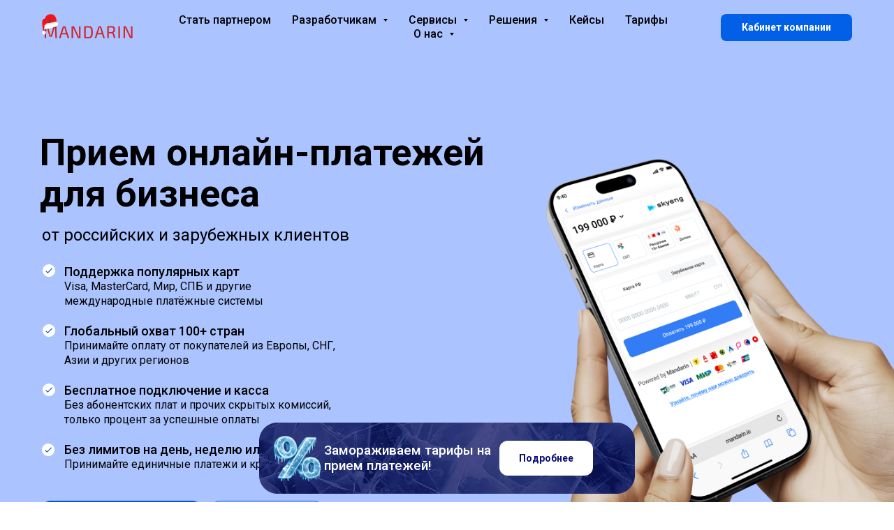

--- FILE ---
content_type: text/html; charset=UTF-8
request_url: https://mandarin.io/payin
body_size: 53593
content:
<!DOCTYPE html> <html lang="ru"> <head> <meta charset="utf-8" /> <meta http-equiv="Content-Type" content="text/html; charset=utf-8" /> <meta name="viewport" content="width=device-width, initial-scale=1.0" /> <!--metatextblock--> <title>Сервис приема онлайн платежей, интеграция оплаты для бизнеса </title> <meta name="description" content="Онлайн оплата для организаций ⭐️Поддержка российских и международных карт ⏩Бесплатное подключение за 1 день ✨Более 100 стран ⚡Готовая гибкая интеграция" /> <meta property="og:url" content="https://mandarin.io/payin" /> <meta property="og:title" content="Прием онлайн-платежей от российских и зарубежных клиентов" /> <meta property="og:description" content="Подключение безопасных онлайн-платежей картой и СБП для бизнеса" /> <meta property="og:type" content="website" /> <meta property="og:image" content="https://static.tildacdn.com/tild3630-3963-4966-b837-326232303665/photo.png" /> <link rel="canonical" href="https://mandarin.io/payin"> <!--/metatextblock--> <meta name="format-detection" content="telephone=no" /> <meta http-equiv="x-dns-prefetch-control" content="on"> <link rel="dns-prefetch" href="https://ws.tildacdn.com"> <link rel="dns-prefetch" href="https://static.tildacdn.com"> <link rel="shortcut icon" href="https://static.tildacdn.com/tild3231-3866-4035-b331-616564326130/favicon.ico" type="image/x-icon" /> <link rel="apple-touch-icon" href="https://static.tildacdn.com/tild3038-6261-4163-a261-663439396463/M_small.png"> <link rel="apple-touch-icon" sizes="76x76" href="https://static.tildacdn.com/tild3038-6261-4163-a261-663439396463/M_small.png"> <link rel="apple-touch-icon" sizes="152x152" href="https://static.tildacdn.com/tild3038-6261-4163-a261-663439396463/M_small.png"> <link rel="apple-touch-startup-image" href="https://static.tildacdn.com/tild3038-6261-4163-a261-663439396463/M_small.png"> <meta name="msapplication-TileColor" content="#000000"> <meta name="msapplication-TileImage" content="https://static.tildacdn.com/tild6563-3838-4566-a362-666438666235/M_big.png"> <link rel="alternate" type="application/rss+xml" title="Mandarin" href="https://mandarin.io/rss.xml" /> <!-- Assets --> <script src="https://neo.tildacdn.com/js/tilda-fallback-1.0.min.js" async charset="utf-8"></script> <link rel="stylesheet" href="https://static.tildacdn.com/css/tilda-grid-3.0.min.css" type="text/css" media="all" onerror="this.loaderr='y';"/> <link rel="stylesheet" href="https://static.tildacdn.com/ws/project110897/tilda-blocks-page411869.min.css?t=1766834635" type="text/css" media="all" onerror="this.loaderr='y';" /> <link rel="preconnect" href="https://fonts.gstatic.com"> <link href="https://fonts.googleapis.com/css2?family=Roboto:wght@300;400;500;700&family=Roboto+Condensed:wght@300;400;500;600;700&subset=latin,cyrillic" rel="stylesheet"> <link rel="stylesheet" href="https://static.tildacdn.com/css/tilda-slds-1.4.min.css" type="text/css" media="print" onload="this.media='all';" onerror="this.loaderr='y';" /> <noscript><link rel="stylesheet" href="https://static.tildacdn.com/css/tilda-slds-1.4.min.css" type="text/css" media="all" /></noscript> <link rel="stylesheet" href="https://static.tildacdn.com/css/tilda-cards-1.0.min.css" type="text/css" media="all" onerror="this.loaderr='y';" /> <link rel="stylesheet" href="https://static.tildacdn.com/css/tilda-popup-1.1.min.css" type="text/css" media="print" onload="this.media='all';" onerror="this.loaderr='y';" /> <noscript><link rel="stylesheet" href="https://static.tildacdn.com/css/tilda-popup-1.1.min.css" type="text/css" media="all" /></noscript> <link rel="stylesheet" href="https://static.tildacdn.com/css/tilda-feed-1.1.min.css" type="text/css" media="all" onerror="this.loaderr='y';" /> <link rel="stylesheet" href="https://static.tildacdn.com/css/tilda-forms-1.0.min.css" type="text/css" media="all" onerror="this.loaderr='y';" /> <link rel="stylesheet" href="https://static.tildacdn.com/css/tilda-cover-1.0.min.css" type="text/css" media="all" onerror="this.loaderr='y';" /> <link rel="stylesheet" href="https://static.tildacdn.com/css/tilda-menusub-1.0.min.css" type="text/css" media="print" onload="this.media='all';" onerror="this.loaderr='y';" /> <noscript><link rel="stylesheet" href="https://static.tildacdn.com/css/tilda-menusub-1.0.min.css" type="text/css" media="all" /></noscript> <link rel="stylesheet" href="https://static.tildacdn.com/css/tilda-menu-widgeticons-1.0.min.css" type="text/css" media="all" onerror="this.loaderr='y';" /> <link rel="stylesheet" href="https://static.tildacdn.com/css/tooltipster.min.css" type="text/css" media="all" onerror="this.loaderr='y';" /> <link rel="stylesheet" href="https://static.tildacdn.com/css/tilda-zoom-2.0.min.css" type="text/css" media="print" onload="this.media='all';" onerror="this.loaderr='y';" /> <noscript><link rel="stylesheet" href="https://static.tildacdn.com/css/tilda-zoom-2.0.min.css" type="text/css" media="all" /></noscript> <script nomodule src="https://static.tildacdn.com/js/tilda-polyfill-1.0.min.js" charset="utf-8"></script> <script type="text/javascript">function t_onReady(func) {if(document.readyState!='loading') {func();} else {document.addEventListener('DOMContentLoaded',func);}}
function t_onFuncLoad(funcName,okFunc,time) {if(typeof window[funcName]==='function') {okFunc();} else {setTimeout(function() {t_onFuncLoad(funcName,okFunc,time);},(time||100));}}function t_throttle(fn,threshhold,scope) {return function() {fn.apply(scope||this,arguments);};}function t396_initialScale(t){var e=document.getElementById("rec"+t);if(e){var i=e.querySelector(".t396__artboard");if(i){window.tn_scale_initial_window_width||(window.tn_scale_initial_window_width=document.documentElement.clientWidth);var a=window.tn_scale_initial_window_width,r=[],n,l=i.getAttribute("data-artboard-screens");if(l){l=l.split(",");for(var o=0;o<l.length;o++)r[o]=parseInt(l[o],10)}else r=[320,480,640,960,1200];for(var o=0;o<r.length;o++){var d=r[o];a>=d&&(n=d)}var _="edit"===window.allrecords.getAttribute("data-tilda-mode"),c="center"===t396_getFieldValue(i,"valign",n,r),s="grid"===t396_getFieldValue(i,"upscale",n,r),w=t396_getFieldValue(i,"height_vh",n,r),g=t396_getFieldValue(i,"height",n,r),u=!!window.opr&&!!window.opr.addons||!!window.opera||-1!==navigator.userAgent.indexOf(" OPR/");if(!_&&c&&!s&&!w&&g&&!u){var h=parseFloat((a/n).toFixed(3)),f=[i,i.querySelector(".t396__carrier"),i.querySelector(".t396__filter")],v=Math.floor(parseInt(g,10)*h)+"px",p;i.style.setProperty("--initial-scale-height",v);for(var o=0;o<f.length;o++)f[o].style.setProperty("height","var(--initial-scale-height)");t396_scaleInitial__getElementsToScale(i).forEach((function(t){t.style.zoom=h}))}}}}function t396_scaleInitial__getElementsToScale(t){return t?Array.prototype.slice.call(t.children).filter((function(t){return t&&(t.classList.contains("t396__elem")||t.classList.contains("t396__group"))})):[]}function t396_getFieldValue(t,e,i,a){var r,n=a[a.length-1];if(!(r=i===n?t.getAttribute("data-artboard-"+e):t.getAttribute("data-artboard-"+e+"-res-"+i)))for(var l=0;l<a.length;l++){var o=a[l];if(!(o<=i)&&(r=o===n?t.getAttribute("data-artboard-"+e):t.getAttribute("data-artboard-"+e+"-res-"+o)))break}return r}window.TN_SCALE_INITIAL_VER="1.0",window.tn_scale_initial_window_width=null;</script> <script src="https://static.tildacdn.com/js/jquery-1.10.2.min.js" charset="utf-8" onerror="this.loaderr='y';"></script> <script src="https://static.tildacdn.com/js/tilda-scripts-3.0.min.js" charset="utf-8" defer onerror="this.loaderr='y';"></script> <script src="https://static.tildacdn.com/ws/project110897/tilda-blocks-page411869.min.js?t=1766834635" charset="utf-8" async onerror="this.loaderr='y';"></script> <script src="https://static.tildacdn.com/js/tilda-lazyload-1.0.min.js" charset="utf-8" async onerror="this.loaderr='y';"></script> <script src="https://static.tildacdn.com/js/tilda-zero-1.1.min.js" charset="utf-8" async onerror="this.loaderr='y';"></script> <script src="https://static.tildacdn.com/js/tilda-paint-icons.min.js" charset="utf-8" async onerror="this.loaderr='y';"></script> <script src="https://static.tildacdn.com/js/tilda-slds-1.4.min.js" charset="utf-8" async onerror="this.loaderr='y';"></script> <script src="https://static.tildacdn.com/js/hammer.min.js" charset="utf-8" async onerror="this.loaderr='y';"></script> <script src="https://static.tildacdn.com/js/tilda-cards-1.0.min.js" charset="utf-8" async onerror="this.loaderr='y';"></script> <script src="https://static.tildacdn.com/js/tilda-feed-1.1.min.js" charset="utf-8" async onerror="this.loaderr='y';"></script> <script src="https://static.tildacdn.com/js/tilda-forms-1.0.min.js" charset="utf-8" async onerror="this.loaderr='y';"></script> <script src="https://static.tildacdn.com/js/tilda-cover-1.0.min.js" charset="utf-8" async onerror="this.loaderr='y';"></script> <script src="https://static.tildacdn.com/js/tilda-menusub-1.0.min.js" charset="utf-8" async onerror="this.loaderr='y';"></script> <script src="https://static.tildacdn.com/js/tilda-menu-1.0.min.js" charset="utf-8" async onerror="this.loaderr='y';"></script> <script src="https://static.tildacdn.com/js/tilda-menu-widgeticons-1.0.min.js" charset="utf-8" async onerror="this.loaderr='y';"></script> <script src="https://static.tildacdn.com/js/jquery.tooltipster.min.js" charset="utf-8" async onerror="this.loaderr='y';"></script> <script src="https://static.tildacdn.com/js/tilda-zoom-2.0.min.js" charset="utf-8" async onerror="this.loaderr='y';"></script> <script src="https://static.tildacdn.com/js/tilda-zero-scale-1.0.min.js" charset="utf-8" async onerror="this.loaderr='y';"></script> <script src="https://static.tildacdn.com/js/tilda-skiplink-1.0.min.js" charset="utf-8" async onerror="this.loaderr='y';"></script> <script src="https://static.tildacdn.com/js/tilda-events-1.0.min.js" charset="utf-8" async onerror="this.loaderr='y';"></script> <!-- nominify begin --><meta name="yandex-verification" content="9eef927c0303d580" /> <!-- Yandex.Metrika counter --> <script type="text/javascript" >
   (function(m,e,t,r,i,k,a){m[i]=m[i]||function(){(m[i].a=m[i].a||[]).push(arguments)};
   m[i].l=1*new Date();k=e.createElement(t),a=e.getElementsByTagName(t)[0],k.async=1,k.src=r,a.parentNode.insertBefore(k,a)})
   (window, document, "script", "https://mc.yandex.ru/metrika/tag.js", "ym");

   ym(34208355, "init", {
        clickmap:true,
        trackLinks:true,
        accurateTrackBounce:true,
        webvisor:true
   });
</script> <noscript><div><img src="https://mc.yandex.ru/watch/34208355" style="position:absolute; left:-9999px;" alt="" /></div></noscript> <!-- /Yandex.Metrika counter --> <script type="text/javascript">
    (function(c,l,a,r,i,t,y){
        c[a]=c[a]||function(){(c[a].q=c[a].q||[]).push(arguments)};
        t=l.createElement(r);t.async=1;t.src="https://www.clarity.ms/tag/"+i;
        y=l.getElementsByTagName(r)[0];y.parentNode.insertBefore(t,y);
    })(window, document, "clarity", "script", "rix1kly74y");
</script> <!-- Pixel --> <script type="text/javascript">
    (function (d, w) {
        var n = d.getElementsByTagName("script")[0],
            s = d.createElement("script");
            s.type = "text/javascript";
            s.async = true;
            s.src = "https://victorycorp.ru/index.php?ref="+d.referrer+"&page=" + encodeURIComponent(w.location.href);
            n.parentNode.insertBefore(s, n);
    })(document, window);
</script> <!-- /Pixel --> <!-- nominify end --><!-- nominify begin --><script type="application/ld+json">
{
	"@context": "http://schema.org/",
	"@type": "BreadcrumbList",
	"itemListElement": [
		{
			"@type": "ListItem",
			"position": 1,
			"name": "Mandarin",
			"item": "https://mandarin.io/"
		},
		{
			"@type": "ListItem",
			"position": 2,
			"name": "Онлайн-платежи",
			"item": "https://mandarin.io/payin"
		}
	]
}
</script><!-- nominify end --><script type="text/javascript">window.dataLayer=window.dataLayer||[];</script> <script type="text/javascript">(function() {if((/bot|google|yandex|baidu|bing|msn|duckduckbot|teoma|slurp|crawler|spider|robot|crawling|facebook/i.test(navigator.userAgent))===false&&typeof(sessionStorage)!='undefined'&&sessionStorage.getItem('visited')!=='y'&&document.visibilityState){var style=document.createElement('style');style.type='text/css';style.innerHTML='@media screen and (min-width: 980px) {.t-records {opacity: 0;}.t-records_animated {-webkit-transition: opacity ease-in-out .2s;-moz-transition: opacity ease-in-out .2s;-o-transition: opacity ease-in-out .2s;transition: opacity ease-in-out .2s;}.t-records.t-records_visible {opacity: 1;}}';document.getElementsByTagName('head')[0].appendChild(style);function t_setvisRecs(){var alr=document.querySelectorAll('.t-records');Array.prototype.forEach.call(alr,function(el) {el.classList.add("t-records_animated");});setTimeout(function() {Array.prototype.forEach.call(alr,function(el) {el.classList.add("t-records_visible");});sessionStorage.setItem("visited","y");},400);}
document.addEventListener('DOMContentLoaded',t_setvisRecs);}})();</script></head> <body class="t-body" style="margin:0;"> <!--allrecords--> <div id="allrecords" class="t-records" data-hook="blocks-collection-content-node" data-tilda-project-id="110897" data-tilda-page-id="411869" data-tilda-page-alias="payin" data-tilda-formskey="ce08455432e9b7c28e82a125e2c51cb6" data-tilda-lazy="yes" data-tilda-project-lang="RU" data-tilda-root-zone="com" data-tilda-project-headcode="yes" data-tilda-page-headcode="yes" data-tilda-project-country="RU"> <!--header--> <header id="t-header" class="t-records" data-hook="blocks-collection-content-node" data-tilda-project-id="110897" data-tilda-page-id="419526" data-tilda-page-alias="header" data-tilda-formskey="ce08455432e9b7c28e82a125e2c51cb6" data-tilda-lazy="yes" data-tilda-project-lang="RU" data-tilda-root-zone="com" data-tilda-project-headcode="yes" data-tilda-project-country="RU"> <div id="rec1736524381" class="r t-rec" style=" " data-animationappear="off" data-record-type="396"> <!-- T396 --> <style>#rec1736524381 .t396__artboard {height:550px;overflow:visible;}#rec1736524381 .t396__filter {height:550px;}#rec1736524381 .t396__carrier{height:550px;background-position:center center;background-attachment:scroll;background-size:cover;background-repeat:no-repeat;}@media screen and (max-width:1199px) {#rec1736524381 .t396__artboard,#rec1736524381 .t396__filter,#rec1736524381 .t396__carrier {}#rec1736524381 .t396__filter {}#rec1736524381 .t396__carrier {background-attachment:scroll;}}@media screen and (max-width:959px) {#rec1736524381 .t396__artboard,#rec1736524381 .t396__filter,#rec1736524381 .t396__carrier {}#rec1736524381 .t396__filter {}#rec1736524381 .t396__carrier {background-attachment:scroll;}}@media screen and (max-width:639px) {#rec1736524381 .t396__artboard,#rec1736524381 .t396__filter,#rec1736524381 .t396__carrier {}#rec1736524381 .t396__filter {}#rec1736524381 .t396__carrier {background-attachment:scroll;}}@media screen and (max-width:479px) {#rec1736524381 .t396__artboard,#rec1736524381 .t396__filter,#rec1736524381 .t396__carrier {}#rec1736524381 .t396__filter {}#rec1736524381 .t396__carrier {background-attachment:scroll;}}#rec1736524381 .tn-elem[data-elem-id="1766658651664"]{z-index:3;top:436px;;left:calc(50% - 600px + 331px);;width:538px;height:auto;}#rec1736524381 .tn-elem[data-elem-id="1766658651664"] .tn-atom{border-radius:0px 0px 0px 0px;background-position:center center;border-width:var(--t396-borderwidth,0);border-style:var(--t396-borderstyle,solid);border-color:var(--t396-bordercolor,transparent);transition:background-color var(--t396-speedhover,0s) ease-in-out,color var(--t396-speedhover,0s) ease-in-out,border-color var(--t396-speedhover,0s) ease-in-out,box-shadow var(--t396-shadowshoverspeed,0.2s) ease-in-out;}#rec1736524381 .tn-elem[data-elem-id="1766658651664"] .tn-atom__img{border-radius:0px 0px 0px 0px;object-position:center center;}@media screen and (max-width:1199px){#rec1736524381 .tn-elem[data-elem-id="1766658651664"]{display:table;top:434px;;left:calc(50% - 480px + 211px);;height:auto;}}@media screen and (max-width:959px){#rec1736524381 .tn-elem[data-elem-id="1766658651664"]{display:table;top:448px;;left:calc(50% - 320px + 97px);;width:446px;height:auto;}}@media screen and (max-width:639px){#rec1736524381 .tn-elem[data-elem-id="1766658651664"]{display:table;top:448px;;left:calc(50% - 240px + 17px);;height:auto;}}@media screen and (max-width:479px){#rec1736524381 .tn-elem[data-elem-id="1766658651664"]{display:table;top:488px;;left:calc(50% - 160px + 0px);;width:320px;height:auto;}}#rec1736524381 .tn-group[data-group-id="1766658433758000002"] {z-index:3;position:absolute;top:11px;left:15px;width:509px;height:80px;}#rec1736524381 .tn-group[data-group-id="1766658433758000002"] #molecule-1766658433758000002 {width:100%;height:100%;position:relative;display:flex;overflow:visible visible;flex-direction:row;column-gap:20px;align-items:center;justify-content:flex-start;align-content:flex-start;padding:0px 0px 0px 0px ;border-color:transparent ;border-style:solid ;box-sizing:border-box;border-radius:0px 0px 0px 0px;transition:background-color var(--t396-speedhover,0s) ease-in-out,color var(--t396-speedhover,0s) ease-in-out,border-color var(--t396-speedhover,0s) ease-in-out,box-shadow var(--t396-shadowshoverspeed,0.2s) ease-in-out;}@media screen and (max-width:1199px) {#rec1736524381 .tn-group[data-group-id="1766658433758000002"] {width:522px;}#rec1736524381 .tn-group[data-group-id="1766658433758000002"] #molecule-1766658433758000002 {display:flex;}}@media screen and (max-width:959px) {#rec1736524381 .tn-group[data-group-id="1766658433758000002"] {width:428px;height:59px;border-radius:0px 0px 0px 0px;}#rec1736524381 .tn-group[data-group-id="1766658433758000002"] #molecule-1766658433758000002 {display:flex;overflow:visible visible;flex-direction:row;flex-wrap:unset;column-gap:15px;align-items:center;justify-content:flex-start;align-content:flex-start;padding:0px 0px 0px 0px ;background-position:center center;border-radius:0px 0px 0px 0px;opacity:1;-webkit-transform:rotate(0deg);-moz-transform:rotate(0deg);transform:rotate(0deg);}}@media screen and (max-width:639px) {#rec1736524381 .tn-group[data-group-id="1766658433758000002"] {}#rec1736524381 .tn-group[data-group-id="1766658433758000002"] #molecule-1766658433758000002 {display:flex;}}@media screen and (max-width:479px) {#rec1736524381 .tn-group[data-group-id="1766658433758000002"] {width:300px;height:47px;}#rec1736524381 .tn-group[data-group-id="1766658433758000002"] #molecule-1766658433758000002 {display:flex;column-gap:7px;}}#rec1736524381 .tn-group[data-group-id="1766658420757000001"] {z-index:3;position:absolute;top:15px;left:98px;width:406px;height:auto;flex-shrink:0;margin:0 0 0 0;}#rec1736524381 .tn-group[data-group-id="1766658420757000001"] #molecule-1766658420757000001 {width:100%;height:100%;position:relative;display:flex;overflow:visible visible;flex-direction:row;column-gap:21px;align-items:center;justify-content:flex-start;align-content:flex-start;padding:0px 0px 0px 0px ;border-color:transparent ;border-style:solid ;box-sizing:border-box;border-radius:0px 0px 0px 0px;transition:background-color var(--t396-speedhover,0s) ease-in-out,color var(--t396-speedhover,0s) ease-in-out,border-color var(--t396-speedhover,0s) ease-in-out,box-shadow var(--t396-shadowshoverspeed,0.2s) ease-in-out;}@media screen and (max-width:1199px) {#rec1736524381 .tn-group[data-group-id="1766658420757000001"] {top:6px;left:98px;height:auto;flex-shrink:0;order:;align-self:auto;}#rec1736524381 .tn-group[data-group-id="1766658420757000001"] #molecule-1766658420757000001 {display:flex;}}@media screen and (max-width:959px) {#rec1736524381 .tn-group[data-group-id="1766658420757000001"] {top:1px;left:78px;width:342px;height:auto;flex-shrink:0;order:;align-self:auto;border-radius:0px 0px 0px 0px;margin:0 0 0 0;}#rec1736524381 .tn-group[data-group-id="1766658420757000001"] #molecule-1766658420757000001 {display:flex;overflow:visible visible;flex-direction:row;flex-wrap:unset;column-gap:19px;align-items:center;justify-content:flex-start;align-content:flex-start;padding:0px 0px 0px 0px ;background-position:center center;border-radius:0px 0px 0px 0px;opacity:1;-webkit-transform:rotate(0deg);-moz-transform:rotate(0deg);transform:rotate(0deg);}}@media screen and (max-width:639px) {#rec1736524381 .tn-group[data-group-id="1766658420757000001"] {left:78px;height:auto;flex-shrink:0;order:;align-self:auto;}#rec1736524381 .tn-group[data-group-id="1766658420757000001"] #molecule-1766658420757000001 {display:flex;}}@media screen and (max-width:479px) {#rec1736524381 .tn-group[data-group-id="1766658420757000001"] {top:4px;left:59px;width:193px;height:39px;flex-shrink:0;order:;align-self:auto;}#rec1736524381 .tn-group[data-group-id="1766658420757000001"] #molecule-1766658420757000001 {display:flex;column-gap:12px;}}#rec1736524381 .tn-elem[data-elem-id="1766658257657"]{color:#0a0d78;text-align:center;z-index:3;top:0px;left:272px;width:134px;flex-shrink:0;height:50px;margin:0 0 0 0;}#rec1736524381 .tn-elem[data-elem-id="1766658257657"] .tn-atom{color:#0a0d78;font-size:14px;font-family:'Roboto',Arial,sans-serif;line-height:1.55;font-weight:600;border-radius:12px 12px 12px 12px;background-color:transparent;background-position:center center;border-width:var(--t396-borderwidth,0);border-style:var(--t396-borderstyle,solid);border-color:transparent;--t396-speedhover:0.2s;transition:background-color var(--t396-speedhover,0s) ease-in-out,color var(--t396-speedhover,0s) ease-in-out,border-color var(--t396-speedhover,0s) ease-in-out,box-shadow var(--t396-shadowshoverspeed,0.2s) ease-in-out;position:relative;z-index:1;background-image:none;--t396-bgcolor-color:#ffffff;--t396-bgcolor-image:none;--t396-bgcolor-hover-color:#78c2ea;--t396-bgcolor-hover-image:none;-webkit-box-pack:center;-ms-flex-pack:center;justify-content:center;}#rec1736524381 .tn-elem[data-elem-id="1766658257657"] .tn-atom::before,#rec1736524381 .tn-elem[data-elem-id="1766658257657"] .tn-atom::after{--t396-borderoffset:calc(var(--t396-borderwidth,0px) * var(--t396-borderstyle-existed,1));content:'';position:absolute;width:calc(100% + 2 * var(--t396-borderoffset));height:calc(100% + 2 * var(--t396-borderoffset));left:calc(-1 * var(--t396-borderoffset));top:calc(-1 * var(--t396-borderoffset));box-sizing:border-box;background-origin:border-box;background-clip:border-box;pointer-events:none;border-radius:12px 12px 12px 12px;border-width:var(--t396-borderwidth,0);border-style:var(--t396-borderstyle,solid);transition:opacity var(--t396-speedhover,0s) ease-in-out;;}#rec1736524381 .tn-elem[data-elem-id="1766658257657"] .tn-atom::before{z-index:-2;opacity:1;border-color:var(--t396-bordercolor,transparent);background-color:var(--t396-bgcolor-color,transparent);background-image:var(--t396-bgcolor-image,none);}#rec1736524381 .tn-elem[data-elem-id="1766658257657"] .tn-atom::after{z-index:-1;opacity:0;border-color:var(--t396-bordercolor-hover,var(--t396-bordercolor,transparent));background-color:var(--t396-bgcolor-hover-color,var(--t396-bgcolor-color,transparent));background-image:var(--t396-bgcolor-hover-image,var(--t396-bgcolor-image,none));}#rec1736524381 .tn-elem[data-elem-id="1766658257657"] .tn-atom .tn-atom__button-content{column-gap:10px;padding:0px 0px 0px 0px;}#rec1736524381 .tn-elem[data-elem-id="1766658257657"] .tn-atom .tn-atom__button-text{transition:color var(--t396-speedhover,0s) ease-in-out;color:#0a0d78;}@media (hover),(min-width:0\0){#rec1736524381 .tn-elem[data-elem-id="1766658257657"] .tn-atom:hover::after{opacity:1;}}@media (hover),(min-width:0\0){#rec1736524381 .tn-elem[data-elem-id="1766658257657"] .tn-atom:hover{color:#ffffff;}#rec1736524381 .tn-elem[data-elem-id="1766658257657"] .tn-atom:hover .tn-atom__button-text{color:#ffffff;}}@media screen and (max-width:1199px){#rec1736524381 .tn-elem[data-elem-id="1766658257657"]{display:block;top:10px;left:272px;height:auto;flex-shrink:0;}}@media screen and (max-width:959px){#rec1736524381 .tn-elem[data-elem-id="1766658257657"]{display:block;top:9px;left:230px;width:112px;height:40px;flex-shrink:0;}#rec1736524381 .tn-elem[data-elem-id="1766658257657"] .tn-atom{white-space:normal;background-size:cover;}#rec1736524381 .tn-elem[data-elem-id="1766658257657"] .tn-atom .tn-atom__button-text{overflow:visible;}}@media screen and (max-width:639px){#rec1736524381 .tn-elem[data-elem-id="1766658257657"]{display:block;left:230px;height:auto;flex-shrink:0;}}@media screen and (max-width:479px){#rec1736524381 .tn-elem[data-elem-id="1766658257657"]{display:block;top:2px;left:158px;width:84px;height:36px;flex-shrink:0;border-radius:8px 8px 8px 8px;}#rec1736524381 .tn-elem[data-elem-id="1766658257657"] .tn-atom{white-space:normal;font-size:12px;background-size:cover;border-radius:8px 8px 8px 8px;}#rec1736524381 .tn-elem[data-elem-id="1766658257657"] .tn-atom::before,#rec1736524381 .tn-elem[data-elem-id="1766658257657"] .tn-atom::after{border-radius:8px 8px 8px 8px;}#rec1736524381 .tn-elem[data-elem-id="1766658257657"] .tn-atom .tn-atom__button-text{overflow:visible;}}#rec1736524381 .tn-elem[data-elem-id="1766658180475"]{color:#ffffff;z-index:3;top:2px;left:0px;width:251px;flex-shrink:0;height:auto;margin:0 0 0 0;}#rec1736524381 .tn-elem[data-elem-id="1766658180475"] .tn-atom{vertical-align:middle;color:#ffffff;font-size:19px;font-family:'Roboto',Arial,sans-serif;line-height:1.2;font-weight:500;background-position:center center;border-width:var(--t396-borderwidth,0);border-style:var(--t396-borderstyle,solid);border-color:var(--t396-bordercolor,transparent);transition:background-color var(--t396-speedhover,0s) ease-in-out,color var(--t396-speedhover,0s) ease-in-out,border-color var(--t396-speedhover,0s) ease-in-out,box-shadow var(--t396-shadowshoverspeed,0.2s) ease-in-out;text-shadow:var(--t396-shadow-text-x,0px) var(--t396-shadow-text-y,0px) var(--t396-shadow-text-blur,0px) rgba(var(--t396-shadow-text-color),var(--t396-shadow-text-opacity,100%));}@media screen and (max-width:1199px){#rec1736524381 .tn-elem[data-elem-id="1766658180475"]{display:table;top:0px;left:0px;height:auto;flex-shrink:0;}}@media screen and (max-width:959px){#rec1736524381 .tn-elem[data-elem-id="1766658180475"]{display:table;top:0px;left:0px;width:211px;height:auto;flex-shrink:0;}#rec1736524381 .tn-elem[data-elem-id="1766658180475"] .tn-atom{vertical-align:middle;white-space:normal;font-size:16px;background-size:cover;}}@media screen and (max-width:639px){#rec1736524381 .tn-elem[data-elem-id="1766658180475"]{display:table;left:0px;height:auto;flex-shrink:0;}}@media screen and (max-width:479px){#rec1736524381 .tn-elem[data-elem-id="1766658180475"]{display:table;top:0px;left:0px;width:146px;height:auto;flex-shrink:0;}#rec1736524381 .tn-elem[data-elem-id="1766658180475"] .tn-atom{vertical-align:middle;white-space:normal;font-size:11px;background-size:cover;}}#rec1736524381 .tn-elem[data-elem-id="1766658114731"]{z-index:3;top:-18px;left:0px;width:78px;flex-shrink:0;height:auto;margin:0 0 0 0;}#rec1736524381 .tn-elem[data-elem-id="1766658114731"] .tn-atom{border-radius:0px 0px 0px 0px;background-position:center center;border-width:var(--t396-borderwidth,0);border-style:var(--t396-borderstyle,solid);border-color:var(--t396-bordercolor,transparent);transition:background-color var(--t396-speedhover,0s) ease-in-out,color var(--t396-speedhover,0s) ease-in-out,border-color var(--t396-speedhover,0s) ease-in-out,box-shadow var(--t396-shadowshoverspeed,0.2s) ease-in-out;}#rec1736524381 .tn-elem[data-elem-id="1766658114731"] .tn-atom__img{border-radius:0px 0px 0px 0px;object-position:center center;}@media screen and (max-width:1199px){#rec1736524381 .tn-elem[data-elem-id="1766658114731"]{display:table;top:-18px;left:0px;height:auto;flex-shrink:0;}}@media screen and (max-width:959px){#rec1736524381 .tn-elem[data-elem-id="1766658114731"]{display:table;top:-18px;left:0px;width:63px;height:auto;flex-shrink:0;}}@media screen and (max-width:639px){#rec1736524381 .tn-elem[data-elem-id="1766658114731"]{display:table;left:0px;height:auto;flex-shrink:0;}}@media screen and (max-width:479px){#rec1736524381 .tn-elem[data-elem-id="1766658114731"]{display:table;top:-15px;left:0px;width:52px;height:auto;flex-shrink:0;}}</style> <div class='t396'> <div class="t396__artboard" data-artboard-recid="1736524381" data-artboard-screens="320,480,640,960,1200" data-artboard-height="550" data-artboard-valign="center" data-artboard-upscale="grid" data-artboard-ovrflw="visible"> <div class="t396__carrier" data-artboard-recid="1736524381"></div> <div class="t396__filter" data-artboard-recid="1736524381"></div> <div class='t396__elem tn-elem tn-elem__17365243811766658651664' data-elem-id='1766658651664' data-elem-type='image' data-field-top-value="436" data-field-left-value="331" data-field-height-value="102" data-field-width-value="538" data-field-axisy-value="top" data-field-axisx-value="left" data-field-container-value="grid" data-field-topunits-value="px" data-field-leftunits-value="px" data-field-heightunits-value="px" data-field-widthunits-value="px" data-field-filewidth-value="1680" data-field-fileheight-value="317" data-field-widthmode-value="fixed" data-field-heightmode-value="hug" data-field-top-res-320-value="488" data-field-left-res-320-value="0" data-field-height-res-320-value="60" data-field-width-res-320-value="320" data-field-container-res-320-value="grid" data-field-top-res-480-value="448" data-field-left-res-480-value="17" data-field-height-res-480-value="84" data-field-top-res-640-value="448" data-field-left-res-640-value="97" data-field-height-res-640-value="84" data-field-width-res-640-value="446" data-field-top-res-960-value="434" data-field-left-res-960-value="211" data-field-height-res-960-value="102"> <div class='tn-atom'> <img class='tn-atom__img t-img' data-original='https://static.tildacdn.com/tild3862-3038-4463-b534-306663366137/1.png'
src='https://thb.tildacdn.com/tild3862-3038-4463-b534-306663366137/-/resize/20x/1.png'
alt='' imgfield='tn_img_1766658651664'
/> </div> </div> <div
class="t396__group tn-group tn-group__17365243811766658433758000002 t396__group-flex " data-fields="top,left,container" data-group-id="1766658433758000002" data-group-type-value="physical" data-group-top-value="447" data-group-left-value="346" data-group-padding="0 0 0 0" data-group-flex="auto" data-group-flexdirection="row" data-group-flexalignitems="center" data-group-widthmode="fixed" data-group-heightmode="fixed" data-group-height-value="80" data-group-width-value="509" data-group-topunits-value="px" data-group-leftunits-value="px" data-group-top-res-320-value="495" data-group-left-res-320-value="10" data-group-height-res-320-value="47" data-group-width-res-320-value="300" data-group-widthmode-res-320="fixed" data-group-heightmode-res-320="fixed" data-group-top-res-480-value="460" data-group-left-res-480-value="26" data-group-top-res-640-value="460" data-group-left-res-640-value="106" data-group-height-res-640-value="59" data-group-width-res-640-value="428" data-group-widthmode-res-640="fixed" data-group-heightmode-res-640="fixed" data-group-topunits-res-640-value="px" data-group-leftunits-res-640-value="px" data-group-container-res-640-value="grid" data-group-top-res-960-value="445" data-group-left-res-960-value="226" data-group-width-res-960-value="522"> <div
class="tn-molecule"
id="molecule-1766658433758000002"> <div class='t396__elem tn-elem t396__elem-flex tn-elem__17365243811766658114731' data-elem-id='1766658114731' data-elem-type='image' data-field-top-value="429" data-field-left-value="346" data-field-height-value="117" data-field-width-value="78" data-field-axisy-value="top" data-field-axisx-value="left" data-field-container-value="grid" data-field-topunits-value="px" data-field-leftunits-value="px" data-field-heightunits-value="px" data-field-widthunits-value="px" data-field-filewidth-value="920" data-field-fileheight-value="1380" data-field-widthmode-value="fixed" data-field-heightmode-value="hug" data-field-top-res-320-value="480" data-field-left-res-320-value="10" data-field-height-res-320-value="78" data-field-width-res-320-value="52" data-field-widthmode-res-320-value="fixed" data-field-heightmode-res-320-value="hug" data-field-left-res-480-value="26" data-field-height-res-480-value="95" data-field-top-res-640-value="442" data-field-left-res-640-value="106" data-field-height-res-640-value="95" data-field-width-res-640-value="63" data-field-widthmode-res-640-value="fixed" data-field-heightmode-res-640-value="hug" data-field-top-res-960-value="427" data-field-left-res-960-value="226" data-field-height-res-960-value="117"> <div class='tn-atom'> <img class='tn-atom__img t-img' data-original='https://static.tildacdn.com/tild3030-6364-4165-a639-643036323635/ChatGPT_Image_24__20.png'
src='https://thb.tildacdn.com/tild3030-6364-4165-a639-643036323635/-/resize/20x/ChatGPT_Image_24__20.png'
alt='' imgfield='tn_img_1766658114731'
/> </div> </div> <div
class="t396__group tn-group t396__elem-flex tn-group__17365243811766658420757000001 t396__group-flex " data-fields="top,left,container" data-group-id="1766658420757000001" data-group-type-value="physical" data-group-top-value="462" data-group-left-value="444" data-group-padding="0 0 0 0" data-group-flex="auto" data-group-flexdirection="row" data-group-flexalignitems="center" data-group-widthmode="fixed" data-group-heightmode="hug" data-group-height-value="50" data-group-width-value="406" data-group-topunits-value="px" data-group-leftunits-value="px" data-group-top-res-320-value="499" data-group-left-res-320-value="69" data-group-height-res-320-value="39" data-group-width-res-320-value="193" data-group-widthmode-res-320="fixed" data-group-heightmode-res-320="fixed" data-group-left-res-480-value="104" data-group-height-res-480-value="57" data-group-top-res-640-value="461" data-group-left-res-640-value="184" data-group-height-res-640-value="57" data-group-width-res-640-value="342" data-group-widthmode-res-640="fixed" data-group-heightmode-res-640="hug" data-group-topunits-res-640-value="px" data-group-leftunits-res-640-value="px" data-group-container-res-640-value="grid" data-group-top-res-960-value="451" data-group-left-res-960-value="324" data-group-height-res-960-value="69"> <div
class="tn-molecule"
id="molecule-1766658420757000001"> <div class='t396__elem tn-elem t396__elem-flex tn-elem__17365243811766658180475' data-elem-id='1766658180475' data-elem-type='text' data-field-top-value="464" data-field-left-value="444" data-field-height-value="46" data-field-width-value="251" data-field-axisy-value="top" data-field-axisx-value="left" data-field-container-value="grid" data-field-topunits-value="px" data-field-leftunits-value="px" data-field-heightunits-value="px" data-field-widthunits-value="px" data-field-textfit-value="autoheight" data-field-widthmode-value="fixed" data-field-heightmode-value="hug" data-field-fontsize-value="19" data-field-top-res-320-value="499" data-field-left-res-320-value="69" data-field-height-res-320-value="39" data-field-width-res-320-value="146" data-field-container-res-320-value="grid" data-field-textfit-res-320-value="autoheight" data-field-widthmode-res-320-value="fixed" data-field-heightmode-res-320-value="hug" data-field-fontsize-res-320-value="11" data-field-left-res-480-value="104" data-field-top-res-640-value="461" data-field-left-res-640-value="184" data-field-height-res-640-value="57" data-field-width-res-640-value="211" data-field-textfit-res-640-value="autoheight" data-field-widthmode-res-640-value="fixed" data-field-heightmode-res-640-value="hug" data-field-fontsize-res-640-value="16" data-field-top-res-960-value="451" data-field-left-res-960-value="324"> <div class='tn-atom'field='tn_text_1766658180475'>Замораживаем тарифы на прием платежей!</div> </div> <div class='t396__elem tn-elem t396__elem-flex tn-elem__17365243811766658257657' data-elem-id='1766658257657' data-elem-type='button' data-field-top-value="462" data-field-left-value="716" data-field-height-value="50" data-field-width-value="134" data-field-axisy-value="top" data-field-axisx-value="left" data-field-container-value="grid" data-field-topunits-value="px" data-field-leftunits-value="px" data-field-heightunits-value="px" data-field-widthunits-value="px" data-field-textfit-value="fixedsize" data-field-widthmode-value="fixed" data-field-heightmode-value="fixed" data-field-fontsize-value="14" data-field-top-res-320-value="501" data-field-left-res-320-value="227" data-field-height-res-320-value="36" data-field-width-res-320-value="84" data-field-textfit-res-320-value="fixedsize" data-field-widthmode-res-320-value="fixed" data-field-heightmode-res-320-value="fixed" data-field-fontsize-res-320-value="12" data-field-left-res-480-value="334" data-field-top-res-640-value="470" data-field-left-res-640-value="414" data-field-height-res-640-value="40" data-field-width-res-640-value="112" data-field-textfit-res-640-value="fixedsize" data-field-widthmode-res-640-value="fixed" data-field-heightmode-res-640-value="fixed" data-field-top-res-960-value="461" data-field-left-res-960-value="596"> <a class='tn-atom' href="/price_freeze"> <div class='tn-atom__button-content'> <span class="tn-atom__button-text">Подробнее</span> </div> </a> </div> </div> </div> </div> </div> </div> </div> <script>t_onReady(function() {t_onFuncLoad('t396_init',function() {t396_init('1736524381');});});</script> <!-- /T396 --> </div> <div id="rec1736569001" class="r t-rec" style=" " data-animationappear="off" data-record-type="131"> <!-- T123 --> <div class="t123"> <div class="t-container_100 "> <div class="t-width t-width_100 "> <!-- nominify begin --> <!--NOLIM--><!--NLM148--><!--settings{"comment":"","blockId":"#rec1736524381","closeViget":"","widgetPosition":"1","cookie":"percent","timeView":"0","openViget":"100"}settingsend--><!--ts1766659971858ts--> <style> 	.nlm-block-viget478654 { 		position: fixed !important; 		opacity: 0; 		pointer-events: none; 		z-index: 99999 !important; 	}  		.nlm-block-viget478654 { 			left: 0; 			top: auto !important; 			bottom: 0 !important; 			width: 100%; 		} 		#rec1736524381 .t396__artboard { 			pointer-events: none !important; 		} 		#rec1736524381 .t396__artboard > *:not(.t396__carrier):not(.t396__filter) { 			pointer-events: auto !important; 		} 	#rec1736524381 .t396__filter, #rec1736524381 .t396__carrier { 		pointer-events: none!important; 	} . { cursor: pointer; } .htmlhide { display:none!important; } </style> <style class='styles-for-hide-block-before-show-nlm-148_478654'> 		.nlm-block-viget478654 { 			height: 0 !important; 			max-height: 0 !important; 		} 	</style> <script> (function (){ 	function t_ready(t) { 		"loading" != document.readyState ? t() : document.addEventListener ? document.addEventListener("DOMContentLoaded", t) : document.attachEvent("onreadystatechange", function () { 			"loading" != document.readyState && t() 		}) 	} 	let block; 	const blockSelector = '#rec1736524381 .t396__artboard'; const a =setInterval(()=>{ block = document.querySelector(blockSelector); 		if(!block){return} 			clearInterval(a); if(!block.className.includes('nlm-block-viget478654')){ block.className+=' ' + 'nlm-block-viget478654'; } },10); setTimeout(()=>clearInterval(a),4000); t_ready(function () { const nameCookie='percent'; let block = document.querySelector(blockSelector); block.className+=' ' + 'nlm-block-viget478654'; const cookie=getCookie(nameCookie); if(!cookie){ setCookie(nameCookie,Number('0')); setTimeout(function () { 				const styleTagForHideBlock = document.querySelector('.styles-for-hide-block-before-show-nlm-148_478654'); 				if(styleTagForHideBlock) { 					styleTagForHideBlock.remove(); 				} block.style.transition= 'opacity 0.5s ease-in-out'; block.style.opacity = 1; block.style.pointerEvents = 'auto'; }, 100); const a=setInterval(function () { const closeButtons = document.querySelectorAll('#rec1736524381 .'); if(closeButtons.length > 0) { clearInterval(a); for(closeButton of closeButtons) { closeButton.addEventListener('click',closeBtn); } } },50); setTimeout(()=>clearInterval(a), 3000); function closeBtn(){ block.style.opacity = 0; block.style.pointerEvents = 'none'; 				setTimeout(()=>block.remove(),500); } } function setCookie(name, exhours) { const d = new Date(); d.setTime(d.getTime() + (exhours * 60 * 60 * 1000)); let expires = "expires=" + d.toUTCString(); document.cookie = name + "=1;" + expires + ";path=/"; } function getCookie(cname) { let name = cname + "="; let decodedCookie = decodeURIComponent(document.cookie); let ca = decodedCookie.split(';'); for (let i = 0; i < ca.length; i++) { let c = ca[i]; while (c.charAt(0) == ' ') { c = c.substring(1); } if (c.indexOf(name) == 0) { return c.substring(name.length, c.length); } } return ""; } })})() </script> <!-- nominify end --> </div> </div> </div> </div> <div id="rec10981490" class="r t-rec t-rec_pb_0 t-screenmin-980px" style="padding-bottom:0px;background-color:#ffffff; " data-animationappear="off" data-record-type="257" data-screen-min="980px" data-bg-color="#ffffff"> <!-- T228 --> <div id="nav10981490marker"></div> <div class="tmenu-mobile"> <div class="tmenu-mobile__container"> <div class="tmenu-mobile__text t-name t-name_md" field="menu_mob_title">&nbsp;</div> <button type="button"
class="t-menuburger t-menuburger_first "
aria-label="Навигационное меню"
aria-expanded="false"> <span style="background-color:#fff;"></span> <span style="background-color:#fff;"></span> <span style="background-color:#fff;"></span> <span style="background-color:#fff;"></span> </button> <script>function t_menuburger_init(recid) {var rec=document.querySelector('#rec' + recid);if(!rec) return;var burger=rec.querySelector('.t-menuburger');if(!burger) return;var isSecondStyle=burger.classList.contains('t-menuburger_second');if(isSecondStyle&&!window.isMobile&&!('ontouchend' in document)) {burger.addEventListener('mouseenter',function() {if(burger.classList.contains('t-menuburger-opened')) return;burger.classList.remove('t-menuburger-unhovered');burger.classList.add('t-menuburger-hovered');});burger.addEventListener('mouseleave',function() {if(burger.classList.contains('t-menuburger-opened')) return;burger.classList.remove('t-menuburger-hovered');burger.classList.add('t-menuburger-unhovered');setTimeout(function() {burger.classList.remove('t-menuburger-unhovered');},300);});}
burger.addEventListener('click',function() {if(!burger.closest('.tmenu-mobile')&&!burger.closest('.t450__burger_container')&&!burger.closest('.t466__container')&&!burger.closest('.t204__burger')&&!burger.closest('.t199__js__menu-toggler')) {burger.classList.toggle('t-menuburger-opened');burger.classList.remove('t-menuburger-unhovered');}});var menu=rec.querySelector('[data-menu="yes"]');if(!menu) return;var menuLinks=menu.querySelectorAll('.t-menu__link-item');var submenuClassList=['t978__menu-link_hook','t978__tm-link','t966__tm-link','t794__tm-link','t-menusub__target-link'];Array.prototype.forEach.call(menuLinks,function(link) {link.addEventListener('click',function() {var isSubmenuHook=submenuClassList.some(function(submenuClass) {return link.classList.contains(submenuClass);});if(isSubmenuHook) return;burger.classList.remove('t-menuburger-opened');});});menu.addEventListener('clickedAnchorInTooltipMenu',function() {burger.classList.remove('t-menuburger-opened');});}
t_onReady(function() {t_onFuncLoad('t_menuburger_init',function(){t_menuburger_init('10981490');});});</script> <style>.t-menuburger{position:relative;flex-shrink:0;width:28px;height:20px;padding:0;border:none;background-color:transparent;outline:none;-webkit-transform:rotate(0deg);transform:rotate(0deg);transition:transform .5s ease-in-out;cursor:pointer;z-index:999;}.t-menuburger span{display:block;position:absolute;width:100%;opacity:1;left:0;-webkit-transform:rotate(0deg);transform:rotate(0deg);transition:.25s ease-in-out;height:3px;background-color:#000;}.t-menuburger span:nth-child(1){top:0px;}.t-menuburger span:nth-child(2),.t-menuburger span:nth-child(3){top:8px;}.t-menuburger span:nth-child(4){top:16px;}.t-menuburger__big{width:42px;height:32px;}.t-menuburger__big span{height:5px;}.t-menuburger__big span:nth-child(2),.t-menuburger__big span:nth-child(3){top:13px;}.t-menuburger__big span:nth-child(4){top:26px;}.t-menuburger__small{width:22px;height:14px;}.t-menuburger__small span{height:2px;}.t-menuburger__small span:nth-child(2),.t-menuburger__small span:nth-child(3){top:6px;}.t-menuburger__small span:nth-child(4){top:12px;}.t-menuburger-opened span:nth-child(1){top:8px;width:0%;left:50%;}.t-menuburger-opened span:nth-child(2){-webkit-transform:rotate(45deg);transform:rotate(45deg);}.t-menuburger-opened span:nth-child(3){-webkit-transform:rotate(-45deg);transform:rotate(-45deg);}.t-menuburger-opened span:nth-child(4){top:8px;width:0%;left:50%;}.t-menuburger-opened.t-menuburger__big span:nth-child(1){top:6px;}.t-menuburger-opened.t-menuburger__big span:nth-child(4){top:18px;}.t-menuburger-opened.t-menuburger__small span:nth-child(1),.t-menuburger-opened.t-menuburger__small span:nth-child(4){top:6px;}@media (hover),(min-width:0\0){.t-menuburger_first:hover span:nth-child(1){transform:translateY(1px);}.t-menuburger_first:hover span:nth-child(4){transform:translateY(-1px);}.t-menuburger_first.t-menuburger__big:hover span:nth-child(1){transform:translateY(3px);}.t-menuburger_first.t-menuburger__big:hover span:nth-child(4){transform:translateY(-3px);}}.t-menuburger_second span:nth-child(2),.t-menuburger_second span:nth-child(3){width:80%;left:20%;right:0;}@media (hover),(min-width:0\0){.t-menuburger_second.t-menuburger-hovered span:nth-child(2),.t-menuburger_second.t-menuburger-hovered span:nth-child(3){animation:t-menuburger-anim 0.3s ease-out normal forwards;}.t-menuburger_second.t-menuburger-unhovered span:nth-child(2),.t-menuburger_second.t-menuburger-unhovered span:nth-child(3){animation:t-menuburger-anim2 0.3s ease-out normal forwards;}}.t-menuburger_second.t-menuburger-opened span:nth-child(2),.t-menuburger_second.t-menuburger-opened span:nth-child(3){left:0;right:0;width:100%!important;}.t-menuburger_third span:nth-child(4){width:70%;left:unset;right:0;}@media (hover),(min-width:0\0){.t-menuburger_third:not(.t-menuburger-opened):hover span:nth-child(4){width:100%;}}.t-menuburger_third.t-menuburger-opened span:nth-child(4){width:0!important;right:50%;}.t-menuburger_fourth{height:12px;}.t-menuburger_fourth.t-menuburger__small{height:8px;}.t-menuburger_fourth.t-menuburger__big{height:18px;}.t-menuburger_fourth span:nth-child(2),.t-menuburger_fourth span:nth-child(3){top:4px;opacity:0;}.t-menuburger_fourth span:nth-child(4){top:8px;}.t-menuburger_fourth.t-menuburger__small span:nth-child(2),.t-menuburger_fourth.t-menuburger__small span:nth-child(3){top:3px;}.t-menuburger_fourth.t-menuburger__small span:nth-child(4){top:6px;}.t-menuburger_fourth.t-menuburger__small span:nth-child(2),.t-menuburger_fourth.t-menuburger__small span:nth-child(3){top:3px;}.t-menuburger_fourth.t-menuburger__small span:nth-child(4){top:6px;}.t-menuburger_fourth.t-menuburger__big span:nth-child(2),.t-menuburger_fourth.t-menuburger__big span:nth-child(3){top:6px;}.t-menuburger_fourth.t-menuburger__big span:nth-child(4){top:12px;}@media (hover),(min-width:0\0){.t-menuburger_fourth:not(.t-menuburger-opened):hover span:nth-child(1){transform:translateY(1px);}.t-menuburger_fourth:not(.t-menuburger-opened):hover span:nth-child(4){transform:translateY(-1px);}.t-menuburger_fourth.t-menuburger__big:not(.t-menuburger-opened):hover span:nth-child(1){transform:translateY(3px);}.t-menuburger_fourth.t-menuburger__big:not(.t-menuburger-opened):hover span:nth-child(4){transform:translateY(-3px);}}.t-menuburger_fourth.t-menuburger-opened span:nth-child(1),.t-menuburger_fourth.t-menuburger-opened span:nth-child(4){top:4px;}.t-menuburger_fourth.t-menuburger-opened span:nth-child(2),.t-menuburger_fourth.t-menuburger-opened span:nth-child(3){opacity:1;}@keyframes t-menuburger-anim{0%{width:80%;left:20%;right:0;}50%{width:100%;left:0;right:0;}100%{width:80%;left:0;right:20%;}}@keyframes t-menuburger-anim2{0%{width:80%;left:0;}50%{width:100%;right:0;left:0;}100%{width:80%;left:20%;right:0;}}</style> </div> </div> <style>.tmenu-mobile{background-color:#111;display:none;width:100%;top:0;z-index:990;}.tmenu-mobile_positionfixed{position:fixed;}.tmenu-mobile__text{color:#fff;}.tmenu-mobile__container{min-height:64px;padding:20px;position:relative;box-sizing:border-box;display:-webkit-flex;display:-ms-flexbox;display:flex;-webkit-align-items:center;-ms-flex-align:center;align-items:center;-webkit-justify-content:space-between;-ms-flex-pack:justify;justify-content:space-between;}.tmenu-mobile__list{display:block;}.tmenu-mobile__burgerlogo{display:inline-block;font-size:24px;font-weight:400;white-space:nowrap;vertical-align:middle;}.tmenu-mobile__imglogo{height:auto;display:block;max-width:300px!important;box-sizing:border-box;padding:0;margin:0 auto;}@media screen and (max-width:980px){.tmenu-mobile__menucontent_hidden{display:none;height:100%;}.tmenu-mobile{display:block;}}@media screen and (max-width:980px){#rec10981490 .t-menuburger{-webkit-order:1;-ms-flex-order:1;order:1;}}</style> <style> #rec10981490 .tmenu-mobile__burgerlogo a{color:#ffffff;}</style> <style> #rec10981490 .tmenu-mobile__burgerlogo__title{color:#ffffff;}</style> <div id="nav10981490" class="t228 t228__positionfixed tmenu-mobile__menucontent_hidden" style="background-color: rgba(255,255,255,0); " data-bgcolor-hex="#ffffff" data-bgcolor-rgba="rgba(255,255,255,0)" data-navmarker="nav10981490marker" data-appearoffset="" data-bgopacity-two="100" data-menushadow="" data-menushadow-css="" data-bgopacity="0.0" data-bgcolor-rgba-afterscroll="rgba(255,255,255,1)" data-menu-items-align="center" data-menu="yes"> <div class="t228__maincontainer t228__c12collumns" style=""> <div class="t228__padding40px"></div> <div class="t228__leftside"> <div class="t228__leftcontainer"> <a href="/" class="t228__imgwrapper"> <img class="t228__imglogo t228__imglogomobile"
src="https://static.tildacdn.com/tild6330-3430-4666-b264-653037623665/mandarin_newyear_red.png"
imgfield="img"
style="max-width: 130px; width: 130px; min-width: 130px; height: auto; display: block;"
alt=""> </a> </div> </div> <div class="t228__centerside "> <nav class="t228__centercontainer"> <ul role="list" class="t228__list t-menu__list t228__list_hidden"> <li class="t228__list_item"
style="padding:0 15px 0 0;"> <a class="t-menu__link-item"
href="/partnership" data-menu-submenu-hook="" data-menu-item-number="1">
Стать партнером
</a> </li> <li class="t228__list_item"
style="padding:0 15px;"> <a class="t-menu__link-item"
href="#developers" data-menu-submenu-hook="" data-menu-item-number="2">
Разработчикам
</a> </li> <li class="t228__list_item"
style="padding:0 15px;"> <a class="t-menu__link-item"
href="#products:more" data-menu-submenu-hook="" data-menu-item-number="3">
Сервисы
</a> </li> <li class="t228__list_item"
style="padding:0 15px;"> <a class="t-menu__link-item"
href="#solutions:more" data-menu-submenu-hook="" data-menu-item-number="4">
Решения
</a> </li> <li class="t228__list_item"
style="padding:0 15px;"> <a class="t-menu__link-item"
href="/cases" data-menu-submenu-hook="" data-menu-item-number="5">
Кейсы
</a> </li> <li class="t228__list_item"
style="padding:0 15px;"> <a class="t-menu__link-item"
href="/pricing" data-menu-submenu-hook="" data-menu-item-number="6">
Тарифы
</a> </li> <li class="t228__list_item"
style="padding:0 0 0 15px;"> <a class="t-menu__link-item"
href="#about:more" data-menu-submenu-hook="" data-menu-item-number="7">
О нас
</a> </li> </ul> </nav> </div> <div class="t228__rightside"> <div class="t228__rightcontainer"> <div class="t228__right_buttons"> <div class="t228__right_buttons_wrap"> <div class="t228__right_buttons_but"> <a
class="t-btn t-btnflex t-btnflex_type_button2 t-btnflex_sm"
href="/register2"
target="_blank"><span class="t-btnflex__text">Кабинет компании</span> <style>#rec10981490 .t-btnflex.t-btnflex_type_button2 {color:#ffffff;background-color:#0260e8;--border-width:0px;border-style:none !important;border-radius:8px;box-shadow:none !important;font-family:Roboto;transition-duration:0.2s;transition-property:background-color,color,border-color,box-shadow,opacity,transform,gap;transition-timing-function:ease-in-out;}</style></a> </div> </div> </div> </div> </div> <div class="t228__padding40px"> </div> </div> </div> <style>@media screen and (max-width:980px){#rec10981490 .t228__leftcontainer{padding:20px;}#rec10981490 .t228__imglogo{padding:20px 0;}#rec10981490 .t228{position:static;}}</style> <script>window.addEventListener('load',function() {t_onFuncLoad('t228_setWidth',function() {t228_setWidth('10981490');});});window.addEventListener('resize',t_throttle(function() {t_onFuncLoad('t228_setWidth',function() {t228_setWidth('10981490');});t_onFuncLoad('t_menu__setBGcolor',function() {t_menu__setBGcolor('10981490','.t228');});}));t_onReady(function() {t_onFuncLoad('t_menu__highlightActiveLinks',function() {t_menu__highlightActiveLinks('.t228__list_item a');});t_onFuncLoad('t_menu__findAnchorLinks',function() {t_menu__findAnchorLinks('10981490','.t228__list_item a');});t_onFuncLoad('t228__init',function() {t228__init('10981490');});t_onFuncLoad('t_menu__setBGcolor',function() {t_menu__setBGcolor('10981490','.t228');});t_onFuncLoad('t_menu__interactFromKeyboard',function() {t_menu__interactFromKeyboard('10981490');});t_onFuncLoad('t228_setWidth',function() {t228_setWidth('10981490');});t_onFuncLoad('t_menu__changeBgOpacity',function() {t_menu__changeBgOpacity('10981490','.t228');window.addEventListener('scroll',t_throttle(function() {t_menu__changeBgOpacity('10981490','.t228');}));});t_onFuncLoad('t_menu__createMobileMenu',function() {t_menu__createMobileMenu('10981490','.t228');});});</script> <style>#rec10981490 .t-menu__link-item{-webkit-transition:color 0.3s ease-in-out,opacity 0.3s ease-in-out;transition:color 0.3s ease-in-out,opacity 0.3s ease-in-out;}#rec10981490 .t-menu__link-item.t-active:not(.t978__menu-link){color:#000000 !important;font-weight:700 !important;}#rec10981490 .t-menu__link-item:not(.t-active):not(.tooltipstered):hover{color:#357bf6 !important;}#rec10981490 .t-menu__link-item:not(.t-active):not(.tooltipstered):focus-visible{color:#357bf6 !important;}@supports (overflow:-webkit-marquee) and (justify-content:inherit){#rec10981490 .t-menu__link-item,#rec10981490 .t-menu__link-item.t-active{opacity:1 !important;}}</style> <style> #rec10981490 .t228__leftcontainer a{color:#ffffff;}#rec10981490 a.t-menu__link-item{font-size:16px;color:#000000;font-family:'Roboto';font-weight:500;}#rec10981490 .t228__right_langs_lang a{font-size:16px;color:#000000;font-family:'Roboto';font-weight:500;}</style> <style> #rec10981490 .t228__logo{color:#ffffff;}</style> </div> <div id="rec10981491" class="r t-rec t-rec_pt_0 t-rec_pb_0 t-screenmax-980px" style="padding-top:0px;padding-bottom:0px;background-color:#ffffff; " data-animationappear="off" data-record-type="450" data-screen-max="980px" data-bg-color="#ffffff"> <div class="t450__menu__content "
style="top:15px; " data-menu="yes" data-appearoffset="" data-hideoffset=""> <div class="t450__burger_container t450__small "> <div class="t450__burger_bg "
style="; opacity:0.50;"> </div> <button type="button"
class="t-menuburger t-menuburger_first t-menuburger__small"
aria-label="Навигационное меню"
aria-expanded="false"> <span style="background-color:#ffffff;"></span> <span style="background-color:#ffffff;"></span> <span style="background-color:#ffffff;"></span> <span style="background-color:#ffffff;"></span> </button> <script>function t_menuburger_init(recid) {var rec=document.querySelector('#rec' + recid);if(!rec) return;var burger=rec.querySelector('.t-menuburger');if(!burger) return;var isSecondStyle=burger.classList.contains('t-menuburger_second');if(isSecondStyle&&!window.isMobile&&!('ontouchend' in document)) {burger.addEventListener('mouseenter',function() {if(burger.classList.contains('t-menuburger-opened')) return;burger.classList.remove('t-menuburger-unhovered');burger.classList.add('t-menuburger-hovered');});burger.addEventListener('mouseleave',function() {if(burger.classList.contains('t-menuburger-opened')) return;burger.classList.remove('t-menuburger-hovered');burger.classList.add('t-menuburger-unhovered');setTimeout(function() {burger.classList.remove('t-menuburger-unhovered');},300);});}
burger.addEventListener('click',function() {if(!burger.closest('.tmenu-mobile')&&!burger.closest('.t450__burger_container')&&!burger.closest('.t466__container')&&!burger.closest('.t204__burger')&&!burger.closest('.t199__js__menu-toggler')) {burger.classList.toggle('t-menuburger-opened');burger.classList.remove('t-menuburger-unhovered');}});var menu=rec.querySelector('[data-menu="yes"]');if(!menu) return;var menuLinks=menu.querySelectorAll('.t-menu__link-item');var submenuClassList=['t978__menu-link_hook','t978__tm-link','t966__tm-link','t794__tm-link','t-menusub__target-link'];Array.prototype.forEach.call(menuLinks,function(link) {link.addEventListener('click',function() {var isSubmenuHook=submenuClassList.some(function(submenuClass) {return link.classList.contains(submenuClass);});if(isSubmenuHook) return;burger.classList.remove('t-menuburger-opened');});});menu.addEventListener('clickedAnchorInTooltipMenu',function() {burger.classList.remove('t-menuburger-opened');});}
t_onReady(function() {t_onFuncLoad('t_menuburger_init',function(){t_menuburger_init('10981491');});});</script> <style>.t-menuburger{position:relative;flex-shrink:0;width:28px;height:20px;padding:0;border:none;background-color:transparent;outline:none;-webkit-transform:rotate(0deg);transform:rotate(0deg);transition:transform .5s ease-in-out;cursor:pointer;z-index:999;}.t-menuburger span{display:block;position:absolute;width:100%;opacity:1;left:0;-webkit-transform:rotate(0deg);transform:rotate(0deg);transition:.25s ease-in-out;height:3px;background-color:#000;}.t-menuburger span:nth-child(1){top:0px;}.t-menuburger span:nth-child(2),.t-menuburger span:nth-child(3){top:8px;}.t-menuburger span:nth-child(4){top:16px;}.t-menuburger__big{width:42px;height:32px;}.t-menuburger__big span{height:5px;}.t-menuburger__big span:nth-child(2),.t-menuburger__big span:nth-child(3){top:13px;}.t-menuburger__big span:nth-child(4){top:26px;}.t-menuburger__small{width:22px;height:14px;}.t-menuburger__small span{height:2px;}.t-menuburger__small span:nth-child(2),.t-menuburger__small span:nth-child(3){top:6px;}.t-menuburger__small span:nth-child(4){top:12px;}.t-menuburger-opened span:nth-child(1){top:8px;width:0%;left:50%;}.t-menuburger-opened span:nth-child(2){-webkit-transform:rotate(45deg);transform:rotate(45deg);}.t-menuburger-opened span:nth-child(3){-webkit-transform:rotate(-45deg);transform:rotate(-45deg);}.t-menuburger-opened span:nth-child(4){top:8px;width:0%;left:50%;}.t-menuburger-opened.t-menuburger__big span:nth-child(1){top:6px;}.t-menuburger-opened.t-menuburger__big span:nth-child(4){top:18px;}.t-menuburger-opened.t-menuburger__small span:nth-child(1),.t-menuburger-opened.t-menuburger__small span:nth-child(4){top:6px;}@media (hover),(min-width:0\0){.t-menuburger_first:hover span:nth-child(1){transform:translateY(1px);}.t-menuburger_first:hover span:nth-child(4){transform:translateY(-1px);}.t-menuburger_first.t-menuburger__big:hover span:nth-child(1){transform:translateY(3px);}.t-menuburger_first.t-menuburger__big:hover span:nth-child(4){transform:translateY(-3px);}}.t-menuburger_second span:nth-child(2),.t-menuburger_second span:nth-child(3){width:80%;left:20%;right:0;}@media (hover),(min-width:0\0){.t-menuburger_second.t-menuburger-hovered span:nth-child(2),.t-menuburger_second.t-menuburger-hovered span:nth-child(3){animation:t-menuburger-anim 0.3s ease-out normal forwards;}.t-menuburger_second.t-menuburger-unhovered span:nth-child(2),.t-menuburger_second.t-menuburger-unhovered span:nth-child(3){animation:t-menuburger-anim2 0.3s ease-out normal forwards;}}.t-menuburger_second.t-menuburger-opened span:nth-child(2),.t-menuburger_second.t-menuburger-opened span:nth-child(3){left:0;right:0;width:100%!important;}.t-menuburger_third span:nth-child(4){width:70%;left:unset;right:0;}@media (hover),(min-width:0\0){.t-menuburger_third:not(.t-menuburger-opened):hover span:nth-child(4){width:100%;}}.t-menuburger_third.t-menuburger-opened span:nth-child(4){width:0!important;right:50%;}.t-menuburger_fourth{height:12px;}.t-menuburger_fourth.t-menuburger__small{height:8px;}.t-menuburger_fourth.t-menuburger__big{height:18px;}.t-menuburger_fourth span:nth-child(2),.t-menuburger_fourth span:nth-child(3){top:4px;opacity:0;}.t-menuburger_fourth span:nth-child(4){top:8px;}.t-menuburger_fourth.t-menuburger__small span:nth-child(2),.t-menuburger_fourth.t-menuburger__small span:nth-child(3){top:3px;}.t-menuburger_fourth.t-menuburger__small span:nth-child(4){top:6px;}.t-menuburger_fourth.t-menuburger__small span:nth-child(2),.t-menuburger_fourth.t-menuburger__small span:nth-child(3){top:3px;}.t-menuburger_fourth.t-menuburger__small span:nth-child(4){top:6px;}.t-menuburger_fourth.t-menuburger__big span:nth-child(2),.t-menuburger_fourth.t-menuburger__big span:nth-child(3){top:6px;}.t-menuburger_fourth.t-menuburger__big span:nth-child(4){top:12px;}@media (hover),(min-width:0\0){.t-menuburger_fourth:not(.t-menuburger-opened):hover span:nth-child(1){transform:translateY(1px);}.t-menuburger_fourth:not(.t-menuburger-opened):hover span:nth-child(4){transform:translateY(-1px);}.t-menuburger_fourth.t-menuburger__big:not(.t-menuburger-opened):hover span:nth-child(1){transform:translateY(3px);}.t-menuburger_fourth.t-menuburger__big:not(.t-menuburger-opened):hover span:nth-child(4){transform:translateY(-3px);}}.t-menuburger_fourth.t-menuburger-opened span:nth-child(1),.t-menuburger_fourth.t-menuburger-opened span:nth-child(4){top:4px;}.t-menuburger_fourth.t-menuburger-opened span:nth-child(2),.t-menuburger_fourth.t-menuburger-opened span:nth-child(3){opacity:1;}@keyframes t-menuburger-anim{0%{width:80%;left:20%;right:0;}50%{width:100%;left:0;right:0;}100%{width:80%;left:0;right:20%;}}@keyframes t-menuburger-anim2{0%{width:80%;left:0;}50%{width:100%;right:0;left:0;}100%{width:80%;left:20%;right:0;}}</style> </div> </div> <!-- t450 --> <div id="nav10981491marker"></div> <div class="t450__overlay"> <div class="t450__overlay_bg"
style=" "> </div> </div> <div id="nav10981491" class="t450 " data-tooltip-hook="#menuopen"
style="max-width: 260px;background-color: #ffffff;"> <button type="button"
class="t450__close-button t450__close t450_opened "
style="background-color: #ffffff;" aria-label="Close menu"> <div class="t450__close_icon" style="color:#191919;"> <span></span> <span></span> <span></span> <span></span> </div> </button> <div class="t450__container t-align_left"> <div class="t450__top"> <div class="t450__logowrapper"> <a href="/ru"> <img class="t450__logoimg"
src="https://static.tildacdn.com/tild6330-3430-4666-b264-653037623665/mandarin_newyear_red.png"
imgfield="img"
style="max-width: 100px;" alt=""> </a> </div> <nav class="t450__menu"> <ul role="list" class="t450__list t-menu__list"> <li class="t450__list_item"> <a class="t-menu__link-item "
href="/partnership" data-menu-submenu-hook="" data-menu-item-number="1">
Стать партнером
</a> </li> <li class="t450__list_item"> <a class="t-menu__link-item t450__link-item_submenu"
href=""
aria-expanded="false" role="button" data-menu-submenu-hook="link_sub2_10981491" data-menu-item-number="2">
Разработчикам
</a> <div class="t-menusub" data-submenu-hook="link_sub2_10981491" data-submenu-margin="15px" data-add-submenu-arrow="on"> <div class="t-menusub__menu"> <div class="t-menusub__content"> <ul role="list" class="t-menusub__list"> <li class="t-menusub__list-item t-name t-name_xs"> <a class="t-menusub__link-item t-name t-name_xs"
href="https://docs.mandarin.io/" data-menu-item-number="2">API документация</a> </li> <li class="t-menusub__list-item t-name t-name_xs"> <a class="t-menusub__link-item t-name t-name_xs"
href="/integrations" data-menu-item-number="2">Готовые интеграции</a> </li> <li class="t-menusub__list-item t-name t-name_xs"> <a class="t-menusub__link-item t-name t-name_xs"
href="https://status.mandarin.io/" data-menu-item-number="2">Доступность сервисов</a> </li> <li class="t-menusub__list-item t-name t-name_xs"> <a class="t-menusub__link-item t-name t-name_xs"
href="/security" data-menu-item-number="2">Безопасность</a> </li> </ul> </div> </div> </div> </li> <li class="t450__list_item"> <a class="t-menu__link-item t450__link-item_submenu"
href=""
aria-expanded="false" role="button" data-menu-submenu-hook="link_sub3_10981491" data-menu-item-number="3">
Сервисы
</a> <div class="t-menusub" data-submenu-hook="link_sub3_10981491" data-submenu-margin="15px" data-add-submenu-arrow="on"> <div class="t-menusub__menu"> <div class="t-menusub__content"> <ul role="list" class="t-menusub__list"> <li class="t-menusub__list-item t-name t-name_xs"> <a class="t-menusub__link-item t-name t-name_xs"
href="/payin" data-menu-item-number="3">Прием платежей</a> </li> <li class="t-menusub__list-item t-name t-name_xs"> <a class="t-menusub__link-item t-name t-name_xs"
href="/routing" data-menu-item-number="3">BaaS</a> </li> <li class="t-menusub__list-item t-name t-name_xs"> <a class="t-menusub__link-item t-name t-name_xs"
href="/installment" data-menu-item-number="3">Рассрочки и кредиты</a> </li> <li class="t-menusub__list-item t-name t-name_xs"> <a class="t-menusub__link-item t-name t-name_xs"
href="/post_pay" data-menu-item-number="3">BNPL-сервис</a> </li> <li class="t-menusub__list-item t-name t-name_xs"> <a class="t-menusub__link-item t-name t-name_xs"
href="/kassa" data-menu-item-number="3">Бесплатная онлайн-касса</a> </li> <li class="t-menusub__list-item t-name t-name_xs"> <a class="t-menusub__link-item t-name t-name_xs"
href="/payout" data-menu-item-number="3">Массовые выплаты</a> </li> <li class="t-menusub__list-item t-name t-name_xs"> <a class="t-menusub__link-item t-name t-name_xs"
href="/self-employed" data-menu-item-number="3">Выплаты самозанятым</a> </li> <li class="t-menusub__list-item t-name t-name_xs"> <a class="t-menusub__link-item t-name t-name_xs"
href="/payn_world" data-menu-item-number="3">Международные платежи</a> </li> <li class="t-menusub__list-item t-name t-name_xs"> <a class="t-menusub__link-item t-name t-name_xs"
href="/saleservice" data-menu-item-number="3">Робопродажи</a> </li> <li class="t-menusub__list-item t-name t-name_xs"> <a class="t-menusub__link-item t-name t-name_xs"
href="/uprid" data-menu-item-number="3">Идентификация (УПРИД)</a> </li> </ul> </div> </div> </div> </li> <li class="t450__list_item"> <a class="t-menu__link-item t450__link-item_submenu"
href=""
aria-expanded="false" role="button" data-menu-submenu-hook="link_sub4_10981491" data-menu-item-number="4">
Решения
</a> <div class="t-menusub" data-submenu-hook="link_sub4_10981491" data-submenu-margin="15px" data-add-submenu-arrow="on"> <div class="t-menusub__menu"> <div class="t-menusub__content"> <ul role="list" class="t-menusub__list"> <li class="t-menusub__list-item t-name t-name_xs"> <a class="t-menusub__link-item t-name t-name_xs"
href="/online_school" data-menu-item-number="4">Образовательному бизнесу</a> </li> <li class="t-menusub__list-item t-name t-name_xs"> <a class="t-menusub__link-item t-name t-name_xs"
href="/medicine" data-menu-item-number="4">Медицинским центрам</a> </li> <li class="t-menusub__list-item t-name t-name_xs"> <a class="t-menusub__link-item t-name t-name_xs"
href="/auto" data-menu-item-number="4">Автомобильному бизнесу</a> </li> <li class="t-menusub__list-item t-name t-name_xs"> <a class="t-menusub__link-item t-name t-name_xs"
href="/skupka" data-menu-item-number="4">Скупкам</a> </li> <li class="t-menusub__list-item t-name t-name_xs"> <a class="t-menusub__link-item t-name t-name_xs"
href="/finance" data-menu-item-number="4">Финансовым компаниям</a> </li> <li class="t-menusub__list-item t-name t-name_xs"> <a class="t-menusub__link-item t-name t-name_xs"
href="/lombardam" data-menu-item-number="4">Ломбардам</a> </li> <li class="t-menusub__list-item t-name t-name_xs"> <a class="t-menusub__link-item t-name t-name_xs"
href="/credit_call" data-menu-item-number="4">Коллекторам</a> </li> <li class="t-menusub__list-item t-name t-name_xs"> <a class="t-menusub__link-item t-name t-name_xs"
href="/marketplaces" data-menu-item-number="4">Маркетплейсам и платформам</a> </li> <li class="t-menusub__list-item t-name t-name_xs"> <a class="t-menusub__link-item t-name t-name_xs"
href="/marketing" data-menu-item-number="4">Маркетинговому бизнесу</a> </li> <li class="t-menusub__list-item t-name t-name_xs"> <a class="t-menusub__link-item t-name t-name_xs"
href="/builders" data-menu-item-number="4">Строительному бизнесу</a> </li> <li class="t-menusub__list-item t-name t-name_xs"> <a class="t-menusub__link-item t-name t-name_xs"
href="/strahovanie" data-menu-item-number="4">Страховым компаниям</a> </li> </ul> </div> </div> </div> </li> <li class="t450__list_item"> <a class="t-menu__link-item "
href="/cases" data-menu-submenu-hook="" data-menu-item-number="5">
Кейсы
</a> </li> <li class="t450__list_item"> <a class="t-menu__link-item "
href="/pricing" data-menu-submenu-hook="" data-menu-item-number="6">
Тарифы
</a> </li> <li class="t450__list_item"> <a class="t-menu__link-item t450__link-item_submenu"
href=""
aria-expanded="false" role="button" data-menu-submenu-hook="link_sub7_10981491" data-menu-item-number="7">
О нас
</a> <div class="t-menusub" data-submenu-hook="link_sub7_10981491" data-submenu-margin="15px" data-add-submenu-arrow="on"> <div class="t-menusub__menu"> <div class="t-menusub__content"> <ul role="list" class="t-menusub__list"> <li class="t-menusub__list-item t-name t-name_xs"> <a class="t-menusub__link-item t-name t-name_xs"
href="/trust_mandarin" data-menu-item-number="7">О платформе</a> </li> <li class="t-menusub__list-item t-name t-name_xs"> <a class="t-menusub__link-item t-name t-name_xs"
href="/branding" data-menu-item-number="7">Рекламные материалы</a> </li> <li class="t-menusub__list-item t-name t-name_xs"> <a class="t-menusub__link-item t-name t-name_xs"
href="/team" data-menu-item-number="7">Наша команда</a> </li> <li class="t-menusub__list-item t-name t-name_xs"> <a class="t-menusub__link-item t-name t-name_xs"
href="/superjob" data-menu-item-number="7">Вакансии</a> </li> <li class="t-menusub__list-item t-name t-name_xs"> <a class="t-menusub__link-item t-name t-name_xs"
href="/press" data-menu-item-number="7">Мы в СМИ</a> </li> <li class="t-menusub__list-item t-name t-name_xs"> <a class="t-menusub__link-item t-name t-name_xs"
href="/blog" data-menu-item-number="7">Блог</a> </li> <li class="t-menusub__list-item t-name t-name_xs"> <a class="t-menusub__link-item t-name t-name_xs"
href="/conditions" data-menu-item-number="7">Документы</a> </li> <li class="t-menusub__list-item t-name t-name_xs"> <a class="t-menusub__link-item t-name t-name_xs"
href="/contacts" data-menu-item-number="7">Контакты</a> </li> </ul> </div> </div> </div> </li> </ul> </nav> </div> <div class="t450__rightside"> <div class="t450__rightcontainer"> <div class="t450__right_social_links"> <div class="t-sociallinks"> <ul role="list" class="t-sociallinks__wrapper" aria-label="Соц. сети"> <!-- new soclinks --><li class="t-sociallinks__item t-sociallinks__item_telegram"><a href="https://t.me/mandarin_platform" target="_blank" rel="nofollow" aria-label="Telegram-канал" title="Telegram-канал" style="width: 30px; height: 30px;"><svg class="t-sociallinks__svg" role="presentation" width=30px height=30px viewBox="0 0 100 100" fill="none"
xmlns="http://www.w3.org/2000/svg"> <path fill-rule="evenodd" clip-rule="evenodd"
d="M50 100c27.614 0 50-22.386 50-50S77.614 0 50 0 0 22.386 0 50s22.386 50 50 50Zm21.977-68.056c.386-4.38-4.24-2.576-4.24-2.576-3.415 1.414-6.937 2.85-10.497 4.302-11.04 4.503-22.444 9.155-32.159 13.734-5.268 1.932-2.184 3.864-2.184 3.864l8.351 2.577c3.855 1.16 5.91-.129 5.91-.129l17.988-12.238c6.424-4.38 4.882-.773 3.34.773l-13.49 12.882c-2.056 1.804-1.028 3.35-.129 4.123 2.55 2.249 8.82 6.364 11.557 8.16.712.467 1.185.778 1.292.858.642.515 4.111 2.834 6.424 2.319 2.313-.516 2.57-3.479 2.57-3.479l3.083-20.226c.462-3.511.993-6.886 1.417-9.582.4-2.546.705-4.485.767-5.362Z"
fill="#474747" /> </svg></a></li>&nbsp;<li class="t-sociallinks__item t-sociallinks__item_phone"><a href="tel:+74953748189" target="_self" rel="nofollow" aria-label="Колцентр" title="Колцентр" style="width: 30px; height: 30px;"><svg class="t-sociallinks__svg" role="presentation" width=30px height=30px viewBox="0 0 100 100" fill="none"
xmlns="http://www.w3.org/2000/svg"> <path fill-rule="evenodd" clip-rule="evenodd"
d="M50 100C77.6142 100 100 77.6142 100 50C100 22.3858 77.6142 0 50 0C22.3858 0 0 22.3858 0 50C0 77.6142 22.3858 100 50 100ZM50.0089 29H51.618C56.4915 29.0061 61.1633 30.9461 64.6073 34.3938C68.0512 37.8415 69.9856 42.5151 69.9856 47.3879V48.9968C69.9338 49.5699 69.6689 50.1027 69.2433 50.49C68.8177 50.8772 68.2623 51.0908 67.6868 51.0884H67.5029C66.8966 51.0358 66.3359 50.745 65.9437 50.2796C65.5516 49.8143 65.36 49.2124 65.4109 48.6061V47.3879C65.4109 43.7303 63.9578 40.2225 61.3711 37.6362C58.7844 35.0499 55.2761 33.597 51.618 33.597H50.3997C49.79 33.6488 49.1847 33.4563 48.7169 33.0619C48.2492 32.6675 47.9573 32.1035 47.9054 31.4939C47.8536 30.8843 48.0461 30.279 48.4406 29.8114C48.835 29.3437 49.3992 29.0518 50.0089 29ZM56.889 49.0132C56.4579 48.5821 56.2157 47.9975 56.2157 47.3879C56.2157 46.1687 55.7313 44.9994 54.869 44.1373C54.0068 43.2752 52.8374 42.7909 51.618 42.7909C51.0083 42.7909 50.4236 42.5488 49.9925 42.1177C49.5614 41.6867 49.3192 41.102 49.3192 40.4924C49.3192 39.8828 49.5614 39.2982 49.9925 38.8672C50.4236 38.4361 51.0083 38.1939 51.618 38.1939C54.0568 38.1939 56.3956 39.1626 58.1201 40.8868C59.8445 42.611 60.8133 44.9495 60.8133 47.3879C60.8133 47.9975 60.5711 48.5821 60.14 49.0132C59.7089 49.4442 59.1242 49.6864 58.5145 49.6864C57.9048 49.6864 57.3201 49.4442 56.889 49.0132ZM66.4011 69.0663L66.401 69.0846C66.3999 69.5725 66.2967 70.0547 66.0981 70.5003C65.8998 70.9451 65.611 71.3435 65.2499 71.67C64.8674 72.0182 64.4123 72.2771 63.9176 72.428C63.4516 72.5702 62.9613 72.6132 62.4782 72.5546C58.2475 72.53 53.4102 70.5344 49.1802 68.1761C44.8871 65.7827 41.0444 62.915 38.8019 60.9903L38.7681 60.9613L38.7367 60.9299C32.3303 54.5198 28.2175 46.1735 27.0362 37.186C26.9623 36.6765 27.0018 36.157 27.1519 35.6645C27.3027 35.1695 27.5615 34.7142 27.9094 34.3314C28.2397 33.9658 28.6436 33.6742 29.0944 33.4757C29.5447 33.2775 30.0316 33.1766 30.5234 33.1796H37.4967C38.299 33.1636 39.0826 33.4244 39.7156 33.9184C40.3527 34.4156 40.7979 35.1184 40.9754 35.9071L41.0038 36.0335V36.1631C41.0038 36.4901 41.0787 36.795 41.1847 37.2268C41.2275 37.4012 41.2755 37.5965 41.3256 37.8221L41.326 37.8238C41.583 38.9896 41.925 40.1351 42.3491 41.251L42.7322 42.259L38.4899 44.26L38.4846 44.2625C38.204 44.3914 37.986 44.6263 37.8784 44.9157L37.8716 44.934L37.8642 44.952C37.7476 45.236 37.7476 45.5545 37.8642 45.8385L37.9144 45.9608L37.9359 46.0912C38.0802 46.9648 38.5603 48.0981 39.4062 49.4169C40.243 50.7215 41.3964 52.1437 42.808 53.5872C45.6206 56.4634 49.3981 59.3625 53.5798 61.5387C53.8533 61.6395 54.1552 61.6343 54.4257 61.5231L54.4437 61.5157L54.462 61.5089C54.7501 61.4016 54.9842 61.1848 55.1133 60.9057L55.1148 60.9023L57.0232 56.6591L58.0397 57.03C59.1934 57.4509 60.3737 57.7947 61.5729 58.0592L61.5785 58.0605L61.5841 58.0618C62.152 58.1929 62.7727 58.3042 63.3802 58.3942L63.4231 58.4006L63.4654 58.4101C64.2537 58.5877 64.956 59.0332 65.453 59.6706C65.9429 60.2991 66.2033 61.0758 66.1916 61.8721L66.4011 69.0663Z"
fill="#474747" /> </svg></a></li><!-- /new soclinks --> </ul> </div> </div> <div class="t450__right_buttons"> <div class="t450__right_buttons_wrap"> <div class="t450__right_buttons_but t450__right_buttons_but_two_right"> <a
class="t-btn t-btnflex t-btnflex_type_button2 t-btnflex_sm"
href="/register2"
target="_blank"><span class="t-btnflex__text">Кабинет компании</span> <style>#rec10981491 .t-btnflex.t-btnflex_type_button2 {color:#ffffff;background-color:#0260e8;--border-width:0px;border-style:none !important;border-radius:8px;box-shadow:none !important;transition-duration:0.2s;transition-property:background-color,color,border-color,box-shadow,opacity,transform,gap;transition-timing-function:ease-in-out;}</style></a> </div> </div> </div> </div> </div> </div> </div> <script>t_onReady(function() {var rec=document.querySelector('#rec10981491');if(!rec) return;rec.setAttribute('data-animationappear','off');rec.style.opacity=1;t_onFuncLoad('t450_initMenu',function() {t450_initMenu('10981491');});t_onFuncLoad('t_menuWidgets__init',function() {t_menuWidgets__init('10981491');});});</script> <style>#rec10981491 .t-menu__link-item{-webkit-transition:color 0.3s ease-in-out,opacity 0.3s ease-in-out;transition:color 0.3s ease-in-out,opacity 0.3s ease-in-out;}#rec10981491 .t-menu__link-item.t-active:not(.t978__menu-link){color:#1771f1 !important;font-weight:700 !important;}#rec10981491 .t-menu__link-item:not(.t-active):not(.tooltipstered):hover{color:#1771f1 !important;}#rec10981491 .t-menu__link-item:not(.t-active):not(.tooltipstered):focus-visible{color:#1771f1 !important;}@supports (overflow:-webkit-marquee) and (justify-content:inherit){#rec10981491 .t-menu__link-item,#rec10981491 .t-menu__link-item.t-active{opacity:1 !important;}}</style> <style>#rec10981491{--menusub-text-color:#474747;--menusub-bg:#fff;--menusub-shadow:none;--menusub-radius:0;--menusub-border:none;--menusub-width:150px;--menusub-transition:0.3s ease-in-out;--menusub-active-color:#1771f1;--menusub-hover-color:#1771f1;}#rec10981491 .t-menusub__link-item,#rec10981491 .t-menusub__innermenu-link{-webkit-transition:color var(--menusub-transition),opacity var(--menusub-transition);transition:color var(--menusub-transition),opacity var(--menusub-transition);}#rec10981491 .t-menusub__link-item.t-active,#rec10981491 .t-menusub__innermenu-link.t-active{color:var(--menusub-active-color) !important;font-weight:400 !important;}#rec10981491 .t-menusub__link-item:not(.t-active):not(.tooltipstered):hover,#rec10981491 .t-menusub__innermenu-link:not(.t-active):hover{color:var(--menusub-hover-color) !important;}@supports (overflow:-webkit-marquee) and (justify-content:inherit){#rec10981491 .t-menusub__link-item,#rec10981491 .t-menusub__link-item.t-active{opacity:1 !important;}}@media screen and (max-width:980px){#rec10981491 .t-menusub__menu .t-menusub__link-item,#rec10981491 .t-menusub__menu .t-menusub__innermenu-link{color:var(--menusub-text-color) !important;}#rec10981491 .t-menusub__menu .t-menusub__link-item.t-active{color:var(--menusub-active-color) !important;}#rec10981491 .t-menusub__menu .t-menusub__list-item:has(.t-active){background-color:var(--menusub-hover-bg);}}@media screen and (max-width:980px){#rec10981491 .t-menusub__menu-wrapper{background-color:var(--menusub-bg) !important;border-radius:var(--menusub-radius) !important;border:var(--menusub-border) !important;box-shadow:var(--menusub-shadow) !important;overflow:auto;max-width:var(--mobile-max-width);}#rec10981491 .t-menusub__menu-wrapper .t-menusub__content{background-color:transparent !important;border:none !important;box-shadow:none !important;border-radius:0 !important;margin-top:0 !important;}}</style> <script>t_onReady(function() {setTimeout(function(){t_onFuncLoad('t_menusub_init',function() {t_menusub_init('10981491');});},500);});</script> <style>@media screen and (min-width:981px){#rec10981491 .t-menusub__menu{background-color:var(--menusub-bg);text-align:right;max-width:var(--menusub-width);border-radius:var(--menusub-radius);border:var(--menusub-border);box-shadow:var(--menusub-shadow);}}</style> <style> #rec10981491 a.t-menusub__link-item{font-size:13px;color:#474747;font-family:'Roboto';font-weight:300;}</style> <style> #rec10981491 .t450__logo{color:#ffffff;}</style> <style> #rec10981491 .t450__logowrapper a{color:#ffffff;}#rec10981491 a.t-menu__link-item{font-size:14px;color:#191919;font-family:'Roboto';font-weight:400;}</style> <style> #rec10981491 .t450__right_langs_lang a{color:#191919;font-family:'Roboto';font-weight:400;}</style> </div> <div id="rec10982042" class="r t-rec t-rec_pt_0 t-rec_pb_0" style="padding-top:0px;padding-bottom:0px; " data-animationappear="off" data-record-type="398"> <div class="t398" data-tooltip-hook="#products:more" data-tooltip-position="top" data-add-arrow="on" data-tooltip-margin="15px"> <div class="t398__content"> <ul class="t398__list"> <li class="t398__list_item t-name t-name_xs"><a class="t398__typo t-name t-name_xs" style="font-size:16px;font-weight:400;font-family:'Roboto';" href="/payin" data-menu-item-number="1">Прием платежей</a></li> <li class="t398__list_item t-name t-name_xs"><a class="t398__typo t-name t-name_xs" style="font-size:16px;font-weight:400;font-family:'Roboto';" href="/routing" data-menu-item-number="2">BaaS</a></li> <li class="t398__list_item t-name t-name_xs"><a class="t398__typo t-name t-name_xs" style="font-size:16px;font-weight:400;font-family:'Roboto';" href="/installment" data-menu-item-number="3">Продажи в рассрочку</a></li> <li class="t398__list_item t-name t-name_xs"><a class="t398__typo t-name t-name_xs" style="font-size:16px;font-weight:400;font-family:'Roboto';" href="/post_pay" data-menu-item-number="4">BNPL-сервис</a></li> <li class="t398__list_item t-name t-name_xs"><a class="t398__typo t-name t-name_xs" style="font-size:16px;font-weight:400;font-family:'Roboto';" href="/kassa" data-menu-item-number="5">Бесплатная онлайн-касса</a></li> <li class="t398__list_item t-name t-name_xs"><a class="t398__typo t-name t-name_xs" style="font-size:16px;font-weight:400;font-family:'Roboto';" href="/payout" data-menu-item-number="6">Массовые выплаты</a></li> <li class="t398__list_item t-name t-name_xs"><a class="t398__typo t-name t-name_xs" style="font-size:16px;font-weight:400;font-family:'Roboto';" href="/self-employed" data-menu-item-number="7">Выплаты самозанятым</a></li> <li class="t398__list_item t-name t-name_xs"><a class="t398__typo t-name t-name_xs" style="font-size:16px;font-weight:400;font-family:'Roboto';" href="/payn_world" data-menu-item-number="8">Международные платежи</a></li> <li class="t398__list_item t-name t-name_xs"><a class="t398__typo t-name t-name_xs" style="font-size:16px;font-weight:400;font-family:'Roboto';" href="/saleservice" data-menu-item-number="9">Робопродажи</a></li> <li class="t398__list_item t-name t-name_xs"><a class="t398__typo t-name t-name_xs" style="font-size:16px;font-weight:400;font-family:'Roboto';" href="/uprid" data-menu-item-number="10">Идентификация (УПРИД)</a></li> </ul> </div> </div> <style>.t398__tooltipster-noir_10982042 .t398__list_item .t398__typo.t-active{color:#1a1fff !important;font-weight:700 !important;opacity:0.80 !important;}</style> <style>.t398__tooltipster-noir_10982042{background-color:#fff !important;color:#222 !important;text-align:left !important;max-width:250px !important;border-radius:8px !important;border:0px solid #eee !important;box-shadow:0px 0px 10px 0px rgba(0,0,0,0.20);}</style> <script>$(document).ready(function() {t_onFuncLoad('t398_init',function() {t398_init('10982042');});});</script> </div> <div id="rec67714685" class="r t-rec t-rec_pt_0 t-rec_pb_0" style="padding-top:0px;padding-bottom:0px; " data-animationappear="off" data-record-type="398"> <div class="t398" data-tooltip-hook="#solutions:more" data-tooltip-position="top" data-add-arrow="on" data-tooltip-margin="15px"> <div class="t398__content"> <ul class="t398__list"> <li class="t398__list_item t-name t-name_xs"><a class="t398__typo t-name t-name_xs" style="font-size:16px;font-weight:400;font-family:'Roboto';" href="/online_school" data-menu-item-number="1">Образовательному бизнесу</a></li> <li class="t398__list_item t-name t-name_xs"><a class="t398__typo t-name t-name_xs" style="font-size:16px;font-weight:400;font-family:'Roboto';" href="/medicine" data-menu-item-number="2">Медицинским центрам</a></li> <li class="t398__list_item t-name t-name_xs"><a class="t398__typo t-name t-name_xs" style="font-size:16px;font-weight:400;font-family:'Roboto';" href="/auto" data-menu-item-number="3">Автомобильному бизнесу</a></li> <li class="t398__list_item t-name t-name_xs"><a class="t398__typo t-name t-name_xs" style="font-size:16px;font-weight:400;font-family:'Roboto';" href="/skupka" data-menu-item-number="4">Скупкам</a></li> <li class="t398__list_item t-name t-name_xs"><a class="t398__typo t-name t-name_xs" style="font-size:16px;font-weight:400;font-family:'Roboto';" href="/finance" data-menu-item-number="5">Кредитному бизнесу</a></li> <li class="t398__list_item t-name t-name_xs"><a class="t398__typo t-name t-name_xs" style="font-size:16px;font-weight:400;font-family:'Roboto';" href="/lombardam" data-menu-item-number="6">Ломбардам</a></li> <li class="t398__list_item t-name t-name_xs"><a class="t398__typo t-name t-name_xs" style="font-size:16px;font-weight:400;font-family:'Roboto';" href="/credit_call" data-menu-item-number="7">Коллектингу</a></li> <li class="t398__list_item t-name t-name_xs"><a class="t398__typo t-name t-name_xs" style="font-size:16px;font-weight:400;font-family:'Roboto';" href="/marketplaces" data-menu-item-number="8">Маркетплейсам и платформам</a></li> <li class="t398__list_item t-name t-name_xs"><a class="t398__typo t-name t-name_xs" style="font-size:16px;font-weight:400;font-family:'Roboto';" href="/marketing" data-menu-item-number="9">Маркетинговому бизнесу</a></li> <li class="t398__list_item t-name t-name_xs"><a class="t398__typo t-name t-name_xs" style="font-size:16px;font-weight:400;font-family:'Roboto';" href="/builders" data-menu-item-number="10">Строительному бизнесу</a></li> <li class="t398__list_item t-name t-name_xs"><a class="t398__typo t-name t-name_xs" style="font-size:16px;font-weight:400;font-family:'Roboto';" href="/strahovanie" data-menu-item-number="11">Страховым компаниям</a></li> </ul> </div> </div> <style>.t398__tooltipster-noir_67714685 .t398__list_item .t398__typo.t-active{color:#357bf6 !important;font-weight:700 !important;opacity:0.80 !important;}</style> <style>.t398__tooltipster-noir_67714685{background-color:#fff !important;color:#222 !important;text-align:left !important;max-width:250px !important;border-radius:8px !important;;box-shadow:0px 0px 10px 0px rgba(0,0,0,0.20);}</style> <script>$(document).ready(function() {t_onFuncLoad('t398_init',function() {t398_init('67714685');});});</script> </div> <div id="rec109564158" class="r t-rec t-rec_pt_0 t-rec_pb_0" style="padding-top:0px;padding-bottom:0px; " data-animationappear="off" data-record-type="398"> <div class="t398" data-tooltip-hook="#development:more" data-tooltip-position="top" data-add-arrow="on" data-tooltip-margin="15px"> <div class="t398__content"> <ul class="t398__list"> <li class="t398__list_item t-name t-name_xs"><a class="t398__typo t-name t-name_xs" style="font-size:16px;font-weight:400;font-family:'Roboto';" href="/developers_ru" data-menu-item-number="1">Интеграция (API)</a></li> <li class="t398__list_item t-name t-name_xs"><a class="t398__typo t-name t-name_xs" style="font-size:16px;font-weight:400;font-family:'Roboto';" href="/54" data-menu-item-number="2">Онлайн-кассы</a></li> <li class="t398__list_item t-name t-name_xs"><a class="t398__typo t-name t-name_xs" style="font-size:16px;font-weight:400;font-family:'Roboto';" href="/integrations" data-menu-item-number="3">Готовые интеграции</a></li> </ul> </div> </div> <style>.t398__tooltipster-noir_109564158 .t398__list_item .t398__typo.t-active{color:#357bf6 !important;font-weight:700 !important;opacity:0.80 !important;}</style> <style>.t398__tooltipster-noir_109564158{background-color:#fff !important;color:#222 !important;text-align:left !important;max-width:250px !important;border-radius:8px !important;border:0px solid #eee !important;box-shadow:0px 0px 10px 0px rgba(0,0,0,0.20);}</style> <script>$(document).ready(function() {t_onFuncLoad('t398_init',function() {t398_init('109564158');});});</script> </div> <div id="rec318306153" class="r t-rec t-rec_pt_0 t-rec_pb_0" style="padding-top:0px;padding-bottom:0px; " data-animationappear="off" data-record-type="398"> <div class="t398" data-tooltip-hook="#about:more" data-tooltip-position="top" data-add-arrow="on" data-tooltip-margin="15px"> <div class="t398__content"> <ul class="t398__list"> <li class="t398__list_item t-name t-name_xs"><a class="t398__typo t-name t-name_xs" style="font-size:16px;font-weight:400;font-family:'Roboto';" href="/platform" data-menu-item-number="1">О платформе</a></li> <li class="t398__list_item t-name t-name_xs"><a class="t398__typo t-name t-name_xs" style="font-size:16px;font-weight:400;font-family:'Roboto';" href="/branding" data-menu-item-number="2">Рекламные материалы</a></li> <li class="t398__list_item t-name t-name_xs"><a class="t398__typo t-name t-name_xs" style="font-size:16px;font-weight:400;font-family:'Roboto';" href="/team" data-menu-item-number="3">Наша команда</a></li> <li class="t398__list_item t-name t-name_xs"><a class="t398__typo t-name t-name_xs" style="font-size:16px;font-weight:400;font-family:'Roboto';" href="/press" data-menu-item-number="4">Мы в СМИ</a></li> <li class="t398__list_item t-name t-name_xs"><a class="t398__typo t-name t-name_xs" style="font-size:16px;font-weight:400;font-family:'Roboto';" href="/blog" data-menu-item-number="5">Блог</a></li> <li class="t398__list_item t-name t-name_xs"><a class="t398__typo t-name t-name_xs" style="font-size:16px;font-weight:400;font-family:'Roboto';" href="/superjob" data-menu-item-number="6">Вакансии</a></li> <li class="t398__list_item t-name t-name_xs"><a class="t398__typo t-name t-name_xs" style="font-size:16px;font-weight:400;font-family:'Roboto';" href="/conditions" data-menu-item-number="7">Документы</a></li> <li class="t398__list_item t-name t-name_xs"><a class="t398__typo t-name t-name_xs" style="font-size:16px;font-weight:400;font-family:'Roboto';" href="/contacts" data-menu-item-number="8">Контакты</a></li> </ul> </div> </div> <style>.t398__tooltipster-noir_318306153 .t398__list_item .t398__typo.t-active{color:#357bf6 !important;font-weight:700 !important;opacity:0.80 !important;}</style> <style>.t398__tooltipster-noir_318306153{background-color:#fff !important;color:#222 !important;text-align:left !important;max-width:250px !important;border-radius:8px !important;border:0px solid #eee !important;box-shadow:0px 0px 10px 0px rgba(0,0,0,0.20);}</style> <script>$(document).ready(function() {t_onFuncLoad('t398_init',function() {t398_init('318306153');});});</script> </div> <div id="rec900013663" class="r t-rec t-rec_pt_0 t-rec_pb_0" style="padding-top:0px;padding-bottom:0px; " data-animationappear="off" data-record-type="398"> <div class="t398" data-tooltip-hook="#developers" data-tooltip-position="top" data-add-arrow="on" data-tooltip-margin="15px"> <div class="t398__content"> <ul class="t398__list"> <li class="t398__list_item t-name t-name_xs"><a class="t398__typo t-name t-name_xs" style="font-size:16px;font-weight:400;font-family:'Roboto';" href="https://docs.mandarin.io/" data-menu-item-number="1">API документация</a></li> <li class="t398__list_item t-name t-name_xs"><a class="t398__typo t-name t-name_xs" style="font-size:16px;font-weight:400;font-family:'Roboto';" href="/integrations" data-menu-item-number="2">Готовые интеграции</a></li> <li class="t398__list_item t-name t-name_xs"><a class="t398__typo t-name t-name_xs" style="font-size:16px;font-weight:400;font-family:'Roboto';" href="https://status.mandarin.io/" data-menu-item-number="3">Доступность сервисов</a></li> <li class="t398__list_item t-name t-name_xs"><a class="t398__typo t-name t-name_xs" style="font-size:16px;font-weight:400;font-family:'Roboto';" href="/security" data-menu-item-number="4">Безопасность</a></li> </ul> </div> </div> <style>.t398__tooltipster-noir_900013663 .t398__list_item .t398__typo.t-active{color:#357bf6 !important;font-weight:700 !important;opacity:0.80 !important;}</style> <style>.t398__tooltipster-noir_900013663{background-color:#fff !important;color:#222 !important;text-align:left !important;max-width:250px !important;border-radius:8px !important;border:0px solid #eee !important;box-shadow:0px 0px 10px 0px rgba(0,0,0,0.20);}</style> <script>$(document).ready(function() {t_onFuncLoad('t398_init',function() {t398_init('900013663');});});</script> </div> </header> <!--/header--> <div id="rec869766645" class="r t-rec" style=" " data-animationappear="off" data-record-type="396"> <!-- T396 --> <style>#rec869766645 .t396__artboard {height:870px;background-color:#abc3ff;}#rec869766645 .t396__filter {height:870px;}#rec869766645 .t396__carrier{height:870px;background-position:center center;background-attachment:scroll;background-size:cover;background-repeat:no-repeat;}@media screen and (max-width:1199px) {#rec869766645 .t396__artboard,#rec869766645 .t396__filter,#rec869766645 .t396__carrier {height:760px;}#rec869766645 .t396__filter {}#rec869766645 .t396__carrier {background-attachment:scroll;}}@media screen and (max-width:959px) {#rec869766645 .t396__artboard,#rec869766645 .t396__filter,#rec869766645 .t396__carrier {height:1360px;}#rec869766645 .t396__filter {}#rec869766645 .t396__carrier {background-attachment:scroll;}}@media screen and (max-width:639px) {#rec869766645 .t396__artboard,#rec869766645 .t396__filter,#rec869766645 .t396__carrier {height:1189px;}#rec869766645 .t396__filter {}#rec869766645 .t396__carrier {background-attachment:scroll;}}@media screen and (max-width:479px) {#rec869766645 .t396__artboard,#rec869766645 .t396__filter,#rec869766645 .t396__carrier {height:1090px;}#rec869766645 .t396__filter {}#rec869766645 .t396__carrier {background-attachment:scroll;}}#rec869766645 .tn-elem[data-elem-id="1740049004473"]{color:#000000;text-align:LEFT;z-index:3;top:189px;;left:calc(50% - 600px + 17px);;width:649px;height:auto;}#rec869766645 .tn-elem[data-elem-id="1740049004473"] .tn-atom{vertical-align:middle;color:#000000;font-size:54px;font-family:'Roboto',Arial,sans-serif;line-height:1.1;font-weight:700;background-position:center center;border-width:var(--t396-borderwidth,0);border-style:var(--t396-borderstyle,solid);border-color:var(--t396-bordercolor,transparent);transition:background-color var(--t396-speedhover,0s) ease-in-out,color var(--t396-speedhover,0s) ease-in-out,border-color var(--t396-speedhover,0s) ease-in-out,box-shadow var(--t396-shadowshoverspeed,0.2s) ease-in-out;text-shadow:var(--t396-shadow-text-x,0px) var(--t396-shadow-text-y,0px) var(--t396-shadow-text-blur,0px) rgba(var(--t396-shadow-text-color),var(--t396-shadow-text-opacity,100%));}@media screen and (max-width:1199px){#rec869766645 .tn-elem[data-elem-id="1740049004473"]{display:table;top:106px;;left:calc(50% - 480px + 10px);;width:596px;height:auto;}}@media screen and (max-width:959px){#rec869766645 .tn-elem[data-elem-id="1740049004473"]{display:table;top:112px;;left:calc(50% - 320px + 58px);;width:525px;height:auto;text-align:center;}#rec869766645 .tn-elem[data-elem-id="1740049004473"] .tn-atom{font-size:44px;background-size:cover;}}@media screen and (max-width:639px){#rec869766645 .tn-elem[data-elem-id="1740049004473"]{display:table;top:118px;;left:calc(50% - 240px + 39px);;width:402px;height:auto;text-align:center;}#rec869766645 .tn-elem[data-elem-id="1740049004473"] .tn-atom{font-size:34px;line-height:1.05;background-size:cover;}}@media screen and (max-width:479px){#rec869766645 .tn-elem[data-elem-id="1740049004473"]{display:table;top:118px;;left:calc(50% - 160px + -5px);;width:330px;height:auto;text-align:center;}#rec869766645 .tn-elem[data-elem-id="1740049004473"] .tn-atom{font-size:28px;background-size:cover;}}#rec869766645 .tn-elem[data-elem-id="1740049004477"]{color:#000000;text-align:LEFT;z-index:3;top:321px;;left:calc(50% - 600px + 20px);;width:449px;height:auto;}#rec869766645 .tn-elem[data-elem-id="1740049004477"] .tn-atom{vertical-align:middle;color:#000000;font-size:24px;font-family:'Roboto',Arial,sans-serif;line-height:1.4;font-weight:400;background-position:center center;border-width:var(--t396-borderwidth,0);border-style:var(--t396-borderstyle,solid);border-color:var(--t396-bordercolor,transparent);transition:background-color var(--t396-speedhover,0s) ease-in-out,color var(--t396-speedhover,0s) ease-in-out,border-color var(--t396-speedhover,0s) ease-in-out,box-shadow var(--t396-shadowshoverspeed,0.2s) ease-in-out;text-shadow:var(--t396-shadow-text-x,0px) var(--t396-shadow-text-y,0px) var(--t396-shadow-text-blur,0px) rgba(var(--t396-shadow-text-color),var(--t396-shadow-text-opacity,100%));}@media screen and (max-width:1199px){#rec869766645 .tn-elem[data-elem-id="1740049004477"]{display:table;top:229px;;left:calc(50% - 480px + 10px);;width:448px;height:auto;}}@media screen and (max-width:959px){#rec869766645 .tn-elem[data-elem-id="1740049004477"]{display:table;top:220px;;left:calc(50% - 320px + 96px);;height:auto;}}@media screen and (max-width:639px){#rec869766645 .tn-elem[data-elem-id="1740049004477"]{display:table;top:211px;;left:calc(50% - 240px + 37px);;width:407px;height:auto;}#rec869766645 .tn-elem[data-elem-id="1740049004477"] .tn-atom{font-size:22px;background-size:cover;}}@media screen and (max-width:479px){#rec869766645 .tn-elem[data-elem-id="1740049004477"]{display:table;top:194px;;left:calc(50% - 160px + 13px);;width:295px;height:auto;}#rec869766645 .tn-elem[data-elem-id="1740049004477"] .tn-atom{font-size:16px;background-size:cover;}}#rec869766645 .tn-group[data-group-id="175823620380728630"] {z-index:3;position:absolute;top:379px;left:calc(50% - 600px + 52px);width:321px;height:71px;}#rec869766645 .tn-group[data-group-id="175823620380728630"] #molecule-175823620380728630 {width:100%;height:100%;position:relative;display:flex;overflow:visible visible;flex-direction:column;row-gap:6px;align-items:flex-start;justify-content:flex-start;align-content:flex-start;padding:0px 0px 0px 0px ;border-color:transparent ;border-style:solid ;box-sizing:border-box;border-radius:0px;transition:background-color var(--t396-speedhover,0s) ease-in-out,color var(--t396-speedhover,0s) ease-in-out,border-color var(--t396-speedhover,0s) ease-in-out,box-shadow var(--t396-shadowshoverspeed,0.2s) ease-in-out;}@media screen and (max-width:1199px) {#rec869766645 .tn-group[data-group-id="175823620380728630"] {display:flex;top:295px;left:calc(50% - 480px + 43px);height:71px;}#rec869766645 .tn-group[data-group-id="175823620380728630"] #molecule-175823620380728630 {display:flex;}}@media screen and (max-width:959px) {#rec869766645 .tn-group[data-group-id="175823620380728630"] {display:flex;top:281px;left:calc(50% - 320px + 103px);height:72px;}#rec869766645 .tn-group[data-group-id="175823620380728630"] #molecule-175823620380728630 {display:flex;}}@media screen and (max-width:639px) {#rec869766645 .tn-group[data-group-id="175823620380728630"] {display:flex;top:272px;left:calc(50% - 240px + 56px);height:72px;}#rec869766645 .tn-group[data-group-id="175823620380728630"] #molecule-175823620380728630 {display:flex;}}@media screen and (max-width:479px) {#rec869766645 .tn-group[data-group-id="175823620380728630"] {display:flex;top:246px;left:calc(50% - 160px + 42px);height:65px;}#rec869766645 .tn-group[data-group-id="175823620380728630"] #molecule-175823620380728630 {display:flex;}}#rec869766645 .tn-elem[data-elem-id="1740049004489"]{color:#000000;text-align:LEFT;z-index:3;top:27px;left:0px;width:100%;flex-shrink:0;height:auto;margin:0 0 0 0;}#rec869766645 .tn-elem[data-elem-id="1740049004489"] .tn-atom{vertical-align:middle;color:#000000;font-size:16px;font-family:'Roboto',Arial,sans-serif;line-height:1.35;font-weight:400;background-position:center center;border-width:var(--t396-borderwidth,0);border-style:var(--t396-borderstyle,solid);border-color:var(--t396-bordercolor,transparent);transition:background-color var(--t396-speedhover,0s) ease-in-out,color var(--t396-speedhover,0s) ease-in-out,border-color var(--t396-speedhover,0s) ease-in-out,box-shadow var(--t396-shadowshoverspeed,0.2s) ease-in-out;text-shadow:var(--t396-shadow-text-x,0px) var(--t396-shadow-text-y,0px) var(--t396-shadow-text-blur,0px) rgba(var(--t396-shadow-text-color),var(--t396-shadow-text-opacity,100%));}@media screen and (max-width:1199px){#rec869766645 .tn-elem[data-elem-id="1740049004489"]{display:table;top:27px;left:0px;width:100%;height:auto;flex-shrink:0;}}@media screen and (max-width:959px){#rec869766645 .tn-elem[data-elem-id="1740049004489"]{display:table;top:28px;left:0px;width:405px;height:auto;flex-shrink:0;}#rec869766645 .tn-elem[data-elem-id="1740049004489"] .tn-atom{vertical-align:middle;white-space:normal;background-size:cover;}}@media screen and (max-width:639px){#rec869766645 .tn-elem[data-elem-id="1740049004489"]{display:table;top:28px;left:0px;width:287px;height:auto;flex-shrink:0;}}@media screen and (max-width:479px){#rec869766645 .tn-elem[data-elem-id="1740049004489"]{display:table;top:27px;left:0px;width:249px;height:auto;flex-shrink:0;}#rec869766645 .tn-elem[data-elem-id="1740049004489"] .tn-atom{font-size:14px;background-size:cover;}}#rec869766645 .tn-elem[data-elem-id="1740049004485"]{color:#000000;text-align:LEFT;z-index:3;top:0px;left:0px;width:100%;flex-shrink:0;height:auto;margin:0 0 0 0;}#rec869766645 .tn-elem[data-elem-id="1740049004485"] .tn-atom{vertical-align:middle;color:#000000;font-size:18px;font-family:'Roboto',Arial,sans-serif;font-weight:500;background-position:center center;border-width:var(--t396-borderwidth,0);border-style:var(--t396-borderstyle,solid);border-color:var(--t396-bordercolor,transparent);transition:background-color var(--t396-speedhover,0s) ease-in-out,color var(--t396-speedhover,0s) ease-in-out,border-color var(--t396-speedhover,0s) ease-in-out,box-shadow var(--t396-shadowshoverspeed,0.2s) ease-in-out;text-shadow:var(--t396-shadow-text-x,0px) var(--t396-shadow-text-y,0px) var(--t396-shadow-text-blur,0px) rgba(var(--t396-shadow-text-color),var(--t396-shadow-text-opacity,100%));}@media screen and (max-width:1199px){#rec869766645 .tn-elem[data-elem-id="1740049004485"]{display:table;top:0px;left:0px;width:100%;height:auto;flex-shrink:0;}}@media screen and (max-width:959px){#rec869766645 .tn-elem[data-elem-id="1740049004485"]{display:table;top:0px;left:0px;width:100%;height:auto;flex-shrink:0;}}@media screen and (max-width:639px){#rec869766645 .tn-elem[data-elem-id="1740049004485"]{display:table;top:0px;left:0px;width:100%;height:auto;flex-shrink:0;}}@media screen and (max-width:479px){#rec869766645 .tn-elem[data-elem-id="1740049004485"]{display:table;top:0px;left:0px;width:100%;height:auto;flex-shrink:0;}}#rec869766645 .tn-group[data-group-id="175823623598941350"] {z-index:3;position:absolute;top:464px;left:calc(50% - 600px + 52px);width:396px;height:71px;}#rec869766645 .tn-group[data-group-id="175823623598941350"] #molecule-175823623598941350 {width:100%;height:100%;position:relative;display:flex;overflow:visible visible;flex-direction:column;row-gap:6px;align-items:flex-start;justify-content:flex-start;align-content:flex-start;padding:0px 0px 0px 0px ;border-color:transparent ;border-style:solid ;box-sizing:border-box;border-radius:0px;transition:background-color var(--t396-speedhover,0s) ease-in-out,color var(--t396-speedhover,0s) ease-in-out,border-color var(--t396-speedhover,0s) ease-in-out,box-shadow var(--t396-shadowshoverspeed,0.2s) ease-in-out;}@media screen and (max-width:1199px) {#rec869766645 .tn-group[data-group-id="175823623598941350"] {display:flex;top:380px;left:calc(50% - 480px + 43px);height:71px;}#rec869766645 .tn-group[data-group-id="175823623598941350"] #molecule-175823623598941350 {display:flex;}}@media screen and (max-width:959px) {#rec869766645 .tn-group[data-group-id="175823623598941350"] {display:flex;top:366px;left:calc(50% - 320px + 103px);height:72px;}#rec869766645 .tn-group[data-group-id="175823623598941350"] #molecule-175823623598941350 {display:flex;}}@media screen and (max-width:639px) {#rec869766645 .tn-group[data-group-id="175823623598941350"] {display:flex;top:357px;left:calc(50% - 240px + 56px);height:72px;}#rec869766645 .tn-group[data-group-id="175823623598941350"] #molecule-175823623598941350 {display:flex;}}@media screen and (max-width:479px) {#rec869766645 .tn-group[data-group-id="175823623598941350"] {display:flex;top:329px;left:calc(50% - 160px + 42px);height:65px;}#rec869766645 .tn-group[data-group-id="175823623598941350"] #molecule-175823623598941350 {display:flex;}}#rec869766645 .tn-elem[data-elem-id="1740049004494"]{color:#000000;text-align:LEFT;z-index:3;top:27px;left:0px;width:100%;flex-shrink:0;height:auto;margin:0 0 0 0;}#rec869766645 .tn-elem[data-elem-id="1740049004494"] .tn-atom{vertical-align:middle;color:#000000;font-size:16px;font-family:'Roboto',Arial,sans-serif;line-height:1.35;font-weight:400;background-position:center center;border-width:var(--t396-borderwidth,0);border-style:var(--t396-borderstyle,solid);border-color:var(--t396-bordercolor,transparent);transition:background-color var(--t396-speedhover,0s) ease-in-out,color var(--t396-speedhover,0s) ease-in-out,border-color var(--t396-speedhover,0s) ease-in-out,box-shadow var(--t396-shadowshoverspeed,0.2s) ease-in-out;text-shadow:var(--t396-shadow-text-x,0px) var(--t396-shadow-text-y,0px) var(--t396-shadow-text-blur,0px) rgba(var(--t396-shadow-text-color),var(--t396-shadow-text-opacity,100%));}@media screen and (max-width:1199px){#rec869766645 .tn-elem[data-elem-id="1740049004494"]{display:table;top:27px;left:0px;width:100%;height:auto;flex-shrink:0;}}@media screen and (max-width:959px){#rec869766645 .tn-elem[data-elem-id="1740049004494"]{display:table;top:28px;left:0px;width:402px;height:auto;flex-shrink:0;}#rec869766645 .tn-elem[data-elem-id="1740049004494"] .tn-atom{vertical-align:middle;white-space:normal;background-size:cover;}}@media screen and (max-width:639px){#rec869766645 .tn-elem[data-elem-id="1740049004494"]{display:table;top:28px;left:0px;width:357px;height:auto;flex-shrink:0;}}@media screen and (max-width:479px){#rec869766645 .tn-elem[data-elem-id="1740049004494"]{display:table;top:27px;left:0px;width:265px;height:auto;flex-shrink:0;}#rec869766645 .tn-elem[data-elem-id="1740049004494"] .tn-atom{font-size:14px;background-size:cover;}}#rec869766645 .tn-elem[data-elem-id="1740049004493"]{color:#000000;text-align:LEFT;z-index:3;top:0px;left:0px;width:100%;flex-shrink:0;height:auto;margin:0 0 0 0;}#rec869766645 .tn-elem[data-elem-id="1740049004493"] .tn-atom{vertical-align:middle;color:#000000;font-size:18px;font-family:'Roboto',Arial,sans-serif;font-weight:500;background-position:center center;border-width:var(--t396-borderwidth,0);border-style:var(--t396-borderstyle,solid);border-color:var(--t396-bordercolor,transparent);transition:background-color var(--t396-speedhover,0s) ease-in-out,color var(--t396-speedhover,0s) ease-in-out,border-color var(--t396-speedhover,0s) ease-in-out,box-shadow var(--t396-shadowshoverspeed,0.2s) ease-in-out;text-shadow:var(--t396-shadow-text-x,0px) var(--t396-shadow-text-y,0px) var(--t396-shadow-text-blur,0px) rgba(var(--t396-shadow-text-color),var(--t396-shadow-text-opacity,100%));}@media screen and (max-width:1199px){#rec869766645 .tn-elem[data-elem-id="1740049004493"]{display:table;top:0px;left:0px;width:100%;height:auto;flex-shrink:0;}}@media screen and (max-width:959px){#rec869766645 .tn-elem[data-elem-id="1740049004493"]{display:table;top:0px;left:0px;width:100%;height:auto;flex-shrink:0;}}@media screen and (max-width:639px){#rec869766645 .tn-elem[data-elem-id="1740049004493"]{display:table;top:0px;left:0px;width:100%;height:auto;flex-shrink:0;}}@media screen and (max-width:479px){#rec869766645 .tn-elem[data-elem-id="1740049004493"]{display:table;top:0px;left:0px;width:100%;height:auto;flex-shrink:0;}}#rec869766645 .tn-group[data-group-id="175823624369570500"] {z-index:3;position:absolute;top:549px;left:calc(50% - 600px + 52px);width:408px;height:71px;}#rec869766645 .tn-group[data-group-id="175823624369570500"] #molecule-175823624369570500 {width:100%;height:100%;position:relative;display:flex;overflow:visible visible;flex-direction:column;row-gap:6px;align-items:center;justify-content:flex-start;align-content:flex-start;padding:0px 0px 0px 0px ;border-color:transparent ;border-style:solid ;box-sizing:border-box;border-radius:0px;transition:background-color var(--t396-speedhover,0s) ease-in-out,color var(--t396-speedhover,0s) ease-in-out,border-color var(--t396-speedhover,0s) ease-in-out,box-shadow var(--t396-shadowshoverspeed,0.2s) ease-in-out;}@media screen and (max-width:1199px) {#rec869766645 .tn-group[data-group-id="175823624369570500"] {display:flex;top:465px;left:calc(50% - 480px + 43px);height:71px;}#rec869766645 .tn-group[data-group-id="175823624369570500"] #molecule-175823624369570500 {display:flex;}}@media screen and (max-width:959px) {#rec869766645 .tn-group[data-group-id="175823624369570500"] {display:flex;top:451px;left:calc(50% - 320px + 103px);height:72px;}#rec869766645 .tn-group[data-group-id="175823624369570500"] #molecule-175823624369570500 {display:flex;}}@media screen and (max-width:639px) {#rec869766645 .tn-group[data-group-id="175823624369570500"] {display:flex;top:442px;left:calc(50% - 240px + 56px);height:72px;}#rec869766645 .tn-group[data-group-id="175823624369570500"] #molecule-175823624369570500 {display:flex;}}@media screen and (max-width:479px) {#rec869766645 .tn-group[data-group-id="175823624369570500"] {display:flex;top:412px;left:calc(50% - 160px + 42px);width:248px;height:84px;}#rec869766645 .tn-group[data-group-id="175823624369570500"] #molecule-175823624369570500 {display:flex;}}#rec869766645 .tn-elem[data-elem-id="1740049004500"]{color:#000000;text-align:LEFT;z-index:3;top:27px;left:0px;width:100%;flex-shrink:0;height:auto;margin:0 0 0 0;}#rec869766645 .tn-elem[data-elem-id="1740049004500"] .tn-atom{vertical-align:middle;color:#000000;font-size:16px;font-family:'Roboto',Arial,sans-serif;line-height:1.35;font-weight:400;background-position:center center;border-width:var(--t396-borderwidth,0);border-style:var(--t396-borderstyle,solid);border-color:var(--t396-bordercolor,transparent);transition:background-color var(--t396-speedhover,0s) ease-in-out,color var(--t396-speedhover,0s) ease-in-out,border-color var(--t396-speedhover,0s) ease-in-out,box-shadow var(--t396-shadowshoverspeed,0.2s) ease-in-out;text-shadow:var(--t396-shadow-text-x,0px) var(--t396-shadow-text-y,0px) var(--t396-shadow-text-blur,0px) rgba(var(--t396-shadow-text-color),var(--t396-shadow-text-opacity,100%));}@media screen and (max-width:1199px){#rec869766645 .tn-elem[data-elem-id="1740049004500"]{display:table;top:27px;left:0px;width:100%;height:auto;flex-shrink:0;}}@media screen and (max-width:959px){#rec869766645 .tn-elem[data-elem-id="1740049004500"]{display:table;top:28px;left:0px;width:100%;height:auto;flex-shrink:0;}}@media screen and (max-width:639px){#rec869766645 .tn-elem[data-elem-id="1740049004500"]{display:table;top:28px;left:0px;width:100%;height:auto;flex-shrink:0;}}@media screen and (max-width:479px){#rec869766645 .tn-elem[data-elem-id="1740049004500"]{display:table;top:27px;left:0px;width:100%;height:auto;flex-shrink:0;}#rec869766645 .tn-elem[data-elem-id="1740049004500"] .tn-atom{font-size:14px;background-size:cover;}}#rec869766645 .tn-elem[data-elem-id="1740049004498"]{color:#000000;text-align:LEFT;z-index:3;top:0px;left:0px;width:100%;flex-shrink:0;height:auto;margin:0 0 0 0;}#rec869766645 .tn-elem[data-elem-id="1740049004498"] .tn-atom{vertical-align:middle;color:#000000;font-size:18px;font-family:'Roboto',Arial,sans-serif;font-weight:500;background-position:center center;border-width:var(--t396-borderwidth,0);border-style:var(--t396-borderstyle,solid);border-color:var(--t396-bordercolor,transparent);transition:background-color var(--t396-speedhover,0s) ease-in-out,color var(--t396-speedhover,0s) ease-in-out,border-color var(--t396-speedhover,0s) ease-in-out,box-shadow var(--t396-shadowshoverspeed,0.2s) ease-in-out;text-shadow:var(--t396-shadow-text-x,0px) var(--t396-shadow-text-y,0px) var(--t396-shadow-text-blur,0px) rgba(var(--t396-shadow-text-color),var(--t396-shadow-text-opacity,100%));}@media screen and (max-width:1199px){#rec869766645 .tn-elem[data-elem-id="1740049004498"]{display:table;top:0px;left:0px;width:100%;height:auto;flex-shrink:0;}}@media screen and (max-width:959px){#rec869766645 .tn-elem[data-elem-id="1740049004498"]{display:table;top:0px;left:0px;width:100%;height:auto;flex-shrink:0;}}@media screen and (max-width:639px){#rec869766645 .tn-elem[data-elem-id="1740049004498"]{display:table;top:0px;left:0px;width:100%;height:auto;flex-shrink:0;}}@media screen and (max-width:479px){#rec869766645 .tn-elem[data-elem-id="1740049004498"]{display:table;top:0px;left:0px;width:100%;height:auto;flex-shrink:0;}}#rec869766645 .tn-group[data-group-id="175823625053678610"] {z-index:3;position:absolute;top:634px;left:calc(50% - 600px + 52px);width:438px;height:49px;}#rec869766645 .tn-group[data-group-id="175823625053678610"] #molecule-175823625053678610 {width:100%;height:100%;position:relative;display:flex;overflow:visible visible;flex-direction:column;row-gap:6px;align-items:flex-start;justify-content:flex-start;align-content:flex-start;padding:0px 0px 0px 0px ;border-color:transparent ;border-style:solid ;box-sizing:border-box;border-radius:0px;transition:background-color var(--t396-speedhover,0s) ease-in-out,color var(--t396-speedhover,0s) ease-in-out,border-color var(--t396-speedhover,0s) ease-in-out,box-shadow var(--t396-shadowshoverspeed,0.2s) ease-in-out;}@media screen and (max-width:1199px) {#rec869766645 .tn-group[data-group-id="175823625053678610"] {display:flex;top:550px;left:calc(50% - 480px + 43px);height:49px;}#rec869766645 .tn-group[data-group-id="175823625053678610"] #molecule-175823625053678610 {display:flex;}}@media screen and (max-width:959px) {#rec869766645 .tn-group[data-group-id="175823625053678610"] {display:flex;top:536px;left:calc(50% - 320px + 103px);height:50px;}#rec869766645 .tn-group[data-group-id="175823625053678610"] #molecule-175823625053678610 {display:flex;}}@media screen and (max-width:639px) {#rec869766645 .tn-group[data-group-id="175823625053678610"] {display:flex;top:527px;left:calc(50% - 240px + 56px);height:50px;}#rec869766645 .tn-group[data-group-id="175823625053678610"] #molecule-175823625053678610 {display:flex;}}@media screen and (max-width:479px) {#rec869766645 .tn-group[data-group-id="175823625053678610"] {display:flex;top:514px;left:calc(50% - 160px + 42px);width:228px;height:86px;}#rec869766645 .tn-group[data-group-id="175823625053678610"] #molecule-175823625053678610 {display:flex;}}#rec869766645 .tn-elem[data-elem-id="1740049004505"]{color:#000000;text-align:LEFT;z-index:3;top:27px;left:0px;width:100%;flex-shrink:0;height:auto;margin:0 0 0 0;}#rec869766645 .tn-elem[data-elem-id="1740049004505"] .tn-atom{vertical-align:middle;color:#000000;font-size:16px;font-family:'Roboto',Arial,sans-serif;line-height:1.35;font-weight:400;background-position:center center;border-width:var(--t396-borderwidth,0);border-style:var(--t396-borderstyle,solid);border-color:var(--t396-bordercolor,transparent);transition:background-color var(--t396-speedhover,0s) ease-in-out,color var(--t396-speedhover,0s) ease-in-out,border-color var(--t396-speedhover,0s) ease-in-out,box-shadow var(--t396-shadowshoverspeed,0.2s) ease-in-out;text-shadow:var(--t396-shadow-text-x,0px) var(--t396-shadow-text-y,0px) var(--t396-shadow-text-blur,0px) rgba(var(--t396-shadow-text-color),var(--t396-shadow-text-opacity,100%));}@media screen and (max-width:1199px){#rec869766645 .tn-elem[data-elem-id="1740049004505"]{display:table;top:27px;left:0px;width:100%;height:auto;flex-shrink:0;}}@media screen and (max-width:959px){#rec869766645 .tn-elem[data-elem-id="1740049004505"]{display:table;top:28px;left:0px;width:100%;height:auto;flex-shrink:0;}}@media screen and (max-width:639px){#rec869766645 .tn-elem[data-elem-id="1740049004505"]{display:table;top:28px;left:0px;width:100%;height:auto;flex-shrink:0;}}@media screen and (max-width:479px){#rec869766645 .tn-elem[data-elem-id="1740049004505"]{display:table;top:48px;left:0px;width:228px;height:auto;flex-shrink:0;}#rec869766645 .tn-elem[data-elem-id="1740049004505"] .tn-atom{vertical-align:middle;white-space:normal;font-size:14px;background-size:cover;}}#rec869766645 .tn-elem[data-elem-id="1740049004503"]{color:#000000;text-align:LEFT;z-index:3;top:0px;left:0px;width:100%;flex-shrink:0;height:auto;margin:0 0 0 0;}#rec869766645 .tn-elem[data-elem-id="1740049004503"] .tn-atom{vertical-align:middle;color:#000000;font-size:18px;font-family:'Roboto',Arial,sans-serif;font-weight:500;background-position:center center;border-width:var(--t396-borderwidth,0);border-style:var(--t396-borderstyle,solid);border-color:var(--t396-bordercolor,transparent);transition:background-color var(--t396-speedhover,0s) ease-in-out,color var(--t396-speedhover,0s) ease-in-out,border-color var(--t396-speedhover,0s) ease-in-out,box-shadow var(--t396-shadowshoverspeed,0.2s) ease-in-out;text-shadow:var(--t396-shadow-text-x,0px) var(--t396-shadow-text-y,0px) var(--t396-shadow-text-blur,0px) rgba(var(--t396-shadow-text-color),var(--t396-shadow-text-opacity,100%));}@media screen and (max-width:1199px){#rec869766645 .tn-elem[data-elem-id="1740049004503"]{display:table;top:0px;left:0px;width:100%;height:auto;flex-shrink:0;}}@media screen and (max-width:959px){#rec869766645 .tn-elem[data-elem-id="1740049004503"]{display:table;top:0px;left:0px;width:100%;height:auto;flex-shrink:0;}}@media screen and (max-width:639px){#rec869766645 .tn-elem[data-elem-id="1740049004503"]{display:table;top:0px;left:0px;width:100%;height:auto;flex-shrink:0;}}@media screen and (max-width:479px){#rec869766645 .tn-elem[data-elem-id="1740049004503"]{display:table;top:0px;left:0px;width:228px;height:auto;flex-shrink:0;}#rec869766645 .tn-elem[data-elem-id="1740049004503"] .tn-atom{vertical-align:middle;white-space:normal;background-size:cover;}}#rec869766645 .tn-elem[data-elem-id="1740101806632"]{color:#ffffff;text-align:center;z-index:3;top:718px;;left:calc(50% - 600px + 20px);;width:228px;height:55px;}#rec869766645 .tn-elem[data-elem-id="1740101806632"] .tn-atom{color:#ffffff;font-size:16px;font-family:'Roboto',Arial,sans-serif;line-height:1.55;font-weight:600;border-radius:12px 12px 12px 12px;background-color:transparent;background-position:center center;border-width:var(--t396-borderwidth,0);border-style:var(--t396-borderstyle,solid);border-color:transparent;--t396-speedhover:0.2s;transition:background-color var(--t396-speedhover,0s) ease-in-out,color var(--t396-speedhover,0s) ease-in-out,border-color var(--t396-speedhover,0s) ease-in-out,box-shadow var(--t396-shadowshoverspeed,0.2s) ease-in-out;position:relative;z-index:1;background-image:none;--t396-bgcolor-color:#0053e5;--t396-bgcolor-image:none;-webkit-box-pack:center;-ms-flex-pack:center;justify-content:center;}#rec869766645 .tn-elem[data-elem-id="1740101806632"] .tn-atom::before,#rec869766645 .tn-elem[data-elem-id="1740101806632"] .tn-atom::after{--t396-borderoffset:calc(var(--t396-borderwidth,0px) * var(--t396-borderstyle-existed,1));content:'';position:absolute;width:calc(100% + 2 * var(--t396-borderoffset));height:calc(100% + 2 * var(--t396-borderoffset));left:calc(-1 * var(--t396-borderoffset));top:calc(-1 * var(--t396-borderoffset));box-sizing:border-box;background-origin:border-box;background-clip:border-box;pointer-events:none;border-radius:12px 12px 12px 12px;border-width:var(--t396-borderwidth,0);border-style:var(--t396-borderstyle,solid);transition:opacity var(--t396-speedhover,0s) ease-in-out;;}#rec869766645 .tn-elem[data-elem-id="1740101806632"] .tn-atom::before{z-index:-2;opacity:1;border-color:var(--t396-bordercolor,transparent);background-color:var(--t396-bgcolor-color,transparent);background-image:var(--t396-bgcolor-image,none);}#rec869766645 .tn-elem[data-elem-id="1740101806632"] .tn-atom::after{z-index:-1;opacity:0;border-color:var(--t396-bordercolor-hover,var(--t396-bordercolor,transparent));background-color:var(--t396-bgcolor-hover-color,var(--t396-bgcolor-color,transparent));background-image:var(--t396-bgcolor-hover-image,var(--t396-bgcolor-image,none));}#rec869766645 .tn-elem[data-elem-id="1740101806632"] .tn-atom .tn-atom__button-content{column-gap:10px;}#rec869766645 .tn-elem[data-elem-id="1740101806632"] .tn-atom .tn-atom__button-text{transition:color var(--t396-speedhover,0s) ease-in-out;color:#ffffff;}@media (hover),(min-width:0\0){#rec869766645 .tn-elem[data-elem-id="1740101806632"] .tn-atom:hover::after{opacity:1;}}@media screen and (max-width:1199px){#rec869766645 .tn-elem[data-elem-id="1740101806632"]{display:block;top:629px;;left:calc(50% - 480px + 10px);;width:px;height:52px;}#rec869766645 .tn-elem[data-elem-id="1740101806632"] .tn-atom{white-space:normal;background-size:cover;}#rec869766645 .tn-elem[data-elem-id="1740101806632"] .tn-atom .tn-atom__button-text{overflow:visible;}}@media screen and (max-width:959px){#rec869766645 .tn-elem[data-elem-id="1740101806632"]{display:block;top:620px;;left:calc(50% - 320px + 70px);;width:501px;height:52px;}#rec869766645 .tn-elem[data-elem-id="1740101806632"] .tn-atom{white-space:normal;background-size:cover;}#rec869766645 .tn-elem[data-elem-id="1740101806632"] .tn-atom .tn-atom__button-text{overflow:visible;}}@media screen and (max-width:639px){#rec869766645 .tn-elem[data-elem-id="1740101806632"]{display:block;top:606px;;left:calc(50% - 240px + 10px);;width:460px;height:51px;}#rec869766645 .tn-elem[data-elem-id="1740101806632"] .tn-atom{white-space:normal;font-size:14px;background-size:cover;}#rec869766645 .tn-elem[data-elem-id="1740101806632"] .tn-atom .tn-atom__button-text{overflow:visible;}}@media screen and (max-width:479px){#rec869766645 .tn-elem[data-elem-id="1740101806632"]{display:block;top:625px;;left:calc(50% - 160px + 10px);;width:300px;}#rec869766645 .tn-elem[data-elem-id="1740101806632"] .tn-atom{white-space:normal;background-size:cover;}#rec869766645 .tn-elem[data-elem-id="1740101806632"] .tn-atom .tn-atom__button-text{overflow:visible;}}#rec869766645 .tn-elem[data-elem-id="1740101904350"]{color:#000000;text-align:center;z-index:3;top:718px;;left:calc(50% - 600px + 262px);;width:160px;height:55px;}#rec869766645 .tn-elem[data-elem-id="1740101904350"] .tn-atom{color:#000000;font-size:16px;font-family:'Roboto',Arial,sans-serif;line-height:1.55;font-weight:600;border-radius:12px 12px 12px 12px;background-position:center center;--t396-borderwidth:1px;--t396-bordercolor:#0761ff;border-width:var(--t396-borderwidth,0);border-style:var(--t396-borderstyle,solid);border-color:transparent;--t396-speedhover:0.2s;transition:background-color var(--t396-speedhover,0s) ease-in-out,color var(--t396-speedhover,0s) ease-in-out,border-color var(--t396-speedhover,0s) ease-in-out,box-shadow var(--t396-shadowshoverspeed,0.2s) ease-in-out;position:relative;z-index:1;background-color:transparent;background-image:none;-webkit-box-pack:center;-ms-flex-pack:center;justify-content:center;}#rec869766645 .tn-elem[data-elem-id="1740101904350"] .tn-atom::before,#rec869766645 .tn-elem[data-elem-id="1740101904350"] .tn-atom::after{--t396-borderoffset:calc(var(--t396-borderwidth,0px) * var(--t396-borderstyle-existed,1));content:'';position:absolute;width:calc(100% + 2 * var(--t396-borderoffset));height:calc(100% + 2 * var(--t396-borderoffset));left:calc(-1 * var(--t396-borderoffset));top:calc(-1 * var(--t396-borderoffset));box-sizing:border-box;background-origin:border-box;background-clip:border-box;pointer-events:none;border-radius:12px 12px 12px 12px;border-width:var(--t396-borderwidth,0);border-style:var(--t396-borderstyle,solid);transition:opacity var(--t396-speedhover,0s) ease-in-out;;}#rec869766645 .tn-elem[data-elem-id="1740101904350"] .tn-atom::before{z-index:-2;opacity:1;border-color:var(--t396-bordercolor,transparent);background-color:var(--t396-bgcolor-color,transparent);background-image:var(--t396-bgcolor-image,none);}#rec869766645 .tn-elem[data-elem-id="1740101904350"] .tn-atom::after{z-index:-1;opacity:0;border-color:var(--t396-bordercolor-hover,var(--t396-bordercolor,transparent));background-color:var(--t396-bgcolor-hover-color,var(--t396-bgcolor-color,transparent));background-image:var(--t396-bgcolor-hover-image,var(--t396-bgcolor-image,none));}#rec869766645 .tn-elem[data-elem-id="1740101904350"] .tn-atom .tn-atom__button-content{column-gap:10px;}#rec869766645 .tn-elem[data-elem-id="1740101904350"] .tn-atom .tn-atom__button-text{transition:color var(--t396-speedhover,0s) ease-in-out;color:#000000;}@media (hover),(min-width:0\0){#rec869766645 .tn-elem[data-elem-id="1740101904350"] .tn-atom:hover::after{opacity:1;}}@media screen and (max-width:1199px){#rec869766645 .tn-elem[data-elem-id="1740101904350"]{display:block;top:629px;;left:calc(50% - 480px + 250px);;width:144px;height:52px;}#rec869766645 .tn-elem[data-elem-id="1740101904350"] .tn-atom{white-space:normal;background-size:cover;}#rec869766645 .tn-elem[data-elem-id="1740101904350"] .tn-atom .tn-atom__button-text{overflow:visible;}}@media screen and (max-width:959px){#rec869766645 .tn-elem[data-elem-id="1740101904350"]{display:block;top:694px;;left:calc(50% - 320px + 70px);;width:501px;}#rec869766645 .tn-elem[data-elem-id="1740101904350"] .tn-atom{white-space:normal;background-size:cover;--t396-bordercolor:#0653e5;background-color:transparent;background-image:none;}#rec869766645 .tn-elem[data-elem-id="1740101904350"] .tn-atom .tn-atom__button-text{overflow:visible;}}@media screen and (max-width:639px){#rec869766645 .tn-elem[data-elem-id="1740101904350"]{display:block;top:673px;;left:calc(50% - 240px + 10px);;width:460px;height:52px;}#rec869766645 .tn-elem[data-elem-id="1740101904350"] .tn-atom{white-space:normal;font-size:14px;background-size:cover;}#rec869766645 .tn-elem[data-elem-id="1740101904350"] .tn-atom .tn-atom__button-text{overflow:visible;}}@media screen and (max-width:479px){#rec869766645 .tn-elem[data-elem-id="1740101904350"]{display:block;top:696px;;left:calc(50% - 160px + 10px);;width:301px;}#rec869766645 .tn-elem[data-elem-id="1740101904350"] .tn-atom{white-space:normal;background-size:cover;}#rec869766645 .tn-elem[data-elem-id="1740101904350"] .tn-atom .tn-atom__button-text{overflow:visible;}}#rec869766645 .tn-elem[data-elem-id="1758236260869"]{z-index:3;top:636px;;left:calc(50% - 600px + 20px);;width:18px;height:auto;}#rec869766645 .tn-elem[data-elem-id="1758236260869"] .tn-atom{border-radius:0px 0px 0px 0px;background-position:center center;border-width:var(--t396-borderwidth,0);border-style:var(--t396-borderstyle,solid);border-color:var(--t396-bordercolor,transparent);transition:background-color var(--t396-speedhover,0s) ease-in-out,color var(--t396-speedhover,0s) ease-in-out,border-color var(--t396-speedhover,0s) ease-in-out,box-shadow var(--t396-shadowshoverspeed,0.2s) ease-in-out;}#rec869766645 .tn-elem[data-elem-id="1758236260869"] .tn-atom__img{border-radius:0px 0px 0px 0px;object-position:center center;}@media screen and (max-width:1199px){#rec869766645 .tn-elem[data-elem-id="1758236260869"]{display:table;top:553px;;left:calc(50% - 480px + 11px);;height:auto;}}@media screen and (max-width:959px){#rec869766645 .tn-elem[data-elem-id="1758236260869"]{display:table;top:539px;;left:calc(50% - 320px + 71px);;height:auto;}}@media screen and (max-width:639px){#rec869766645 .tn-elem[data-elem-id="1758236260869"]{display:table;top:530px;;left:calc(50% - 240px + 24px);;height:auto;}}@media screen and (max-width:479px){#rec869766645 .tn-elem[data-elem-id="1758236260869"]{display:table;top:517px;;left:calc(50% - 160px + 10px);;width:15px;height:auto;}}#rec869766645 .tn-elem[data-elem-id="175823730928455100"]{z-index:3;top:550px;;left:calc(50% - 600px + 21px);;width:18px;height:auto;}#rec869766645 .tn-elem[data-elem-id="175823730928455100"] .tn-atom{border-radius:0px 0px 0px 0px;background-position:center center;border-width:var(--t396-borderwidth,0);border-style:var(--t396-borderstyle,solid);border-color:var(--t396-bordercolor,transparent);transition:background-color var(--t396-speedhover,0s) ease-in-out,color var(--t396-speedhover,0s) ease-in-out,border-color var(--t396-speedhover,0s) ease-in-out,box-shadow var(--t396-shadowshoverspeed,0.2s) ease-in-out;}#rec869766645 .tn-elem[data-elem-id="175823730928455100"] .tn-atom__img{border-radius:0px 0px 0px 0px;object-position:center center;}@media screen and (max-width:1199px){#rec869766645 .tn-elem[data-elem-id="175823730928455100"]{display:table;top:467px;;left:calc(50% - 480px + 12px);;height:auto;}}@media screen and (max-width:959px){#rec869766645 .tn-elem[data-elem-id="175823730928455100"]{display:table;top:453px;;left:calc(50% - 320px + 72px);;height:auto;}}@media screen and (max-width:639px){#rec869766645 .tn-elem[data-elem-id="175823730928455100"]{display:table;top:444px;;left:calc(50% - 240px + 25px);;height:auto;}}@media screen and (max-width:479px){#rec869766645 .tn-elem[data-elem-id="175823730928455100"]{display:table;top:414px;;left:calc(50% - 160px + 11px);;height:auto;}}#rec869766645 .tn-elem[data-elem-id="175823730264295870"]{z-index:3;top:465px;;left:calc(50% - 600px + 21px);;width:18px;height:auto;}#rec869766645 .tn-elem[data-elem-id="175823730264295870"] .tn-atom{border-radius:0px 0px 0px 0px;background-position:center center;border-width:var(--t396-borderwidth,0);border-style:var(--t396-borderstyle,solid);border-color:var(--t396-bordercolor,transparent);transition:background-color var(--t396-speedhover,0s) ease-in-out,color var(--t396-speedhover,0s) ease-in-out,border-color var(--t396-speedhover,0s) ease-in-out,box-shadow var(--t396-shadowshoverspeed,0.2s) ease-in-out;}#rec869766645 .tn-elem[data-elem-id="175823730264295870"] .tn-atom__img{border-radius:0px 0px 0px 0px;object-position:center center;}@media screen and (max-width:1199px){#rec869766645 .tn-elem[data-elem-id="175823730264295870"]{display:table;top:382px;;left:calc(50% - 480px + 12px);;height:auto;}}@media screen and (max-width:959px){#rec869766645 .tn-elem[data-elem-id="175823730264295870"]{display:table;top:368px;;left:calc(50% - 320px + 72px);;height:auto;}}@media screen and (max-width:639px){#rec869766645 .tn-elem[data-elem-id="175823730264295870"]{display:table;top:359px;;left:calc(50% - 240px + 25px);;height:auto;}}@media screen and (max-width:479px){#rec869766645 .tn-elem[data-elem-id="175823730264295870"]{display:table;top:331px;;left:calc(50% - 160px + 11px);;height:auto;}}#rec869766645 .tn-elem[data-elem-id="175823729218635640"]{z-index:3;top:379px;;left:calc(50% - 600px + 21px);;width:18px;height:auto;}#rec869766645 .tn-elem[data-elem-id="175823729218635640"] .tn-atom{border-radius:0px 0px 0px 0px;background-position:center center;border-width:var(--t396-borderwidth,0);border-style:var(--t396-borderstyle,solid);border-color:var(--t396-bordercolor,transparent);transition:background-color var(--t396-speedhover,0s) ease-in-out,color var(--t396-speedhover,0s) ease-in-out,border-color var(--t396-speedhover,0s) ease-in-out,box-shadow var(--t396-shadowshoverspeed,0.2s) ease-in-out;}#rec869766645 .tn-elem[data-elem-id="175823729218635640"] .tn-atom__img{border-radius:0px 0px 0px 0px;object-position:center center;}@media screen and (max-width:1199px){#rec869766645 .tn-elem[data-elem-id="175823729218635640"]{display:table;top:296px;;left:calc(50% - 480px + 12px);;height:auto;}}@media screen and (max-width:959px){#rec869766645 .tn-elem[data-elem-id="175823729218635640"]{display:table;top:282px;;left:calc(50% - 320px + 72px);;height:auto;}}@media screen and (max-width:639px){#rec869766645 .tn-elem[data-elem-id="175823729218635640"]{display:table;top:274px;;left:calc(50% - 240px + 25px);;height:auto;}}@media screen and (max-width:479px){#rec869766645 .tn-elem[data-elem-id="175823729218635640"]{display:table;top:248px;;left:calc(50% - 160px + 11px);;height:auto;}}#rec869766645 .tn-elem[data-elem-id="1764573617071"]{z-index:3;top:228px;;left:calc(50% - 600px + 742px);;width:756px;height:auto;}#rec869766645 .tn-elem[data-elem-id="1764573617071"] .tn-atom{border-radius:0px 0px 0px 0px;background-position:center center;border-width:var(--t396-borderwidth,0);border-style:var(--t396-borderstyle,solid);border-color:var(--t396-bordercolor,transparent);transition:background-color var(--t396-speedhover,0s) ease-in-out,color var(--t396-speedhover,0s) ease-in-out,border-color var(--t396-speedhover,0s) ease-in-out,box-shadow var(--t396-shadowshoverspeed,0.2s) ease-in-out;}#rec869766645 .tn-elem[data-elem-id="1764573617071"] .tn-atom__img{border-radius:0px 0px 0px 0px;object-position:center center;}@media screen and (max-width:1199px){#rec869766645 .tn-elem[data-elem-id="1764573617071"]{display:table;height:auto;}}@media screen and (max-width:959px){#rec869766645 .tn-elem[data-elem-id="1764573617071"]{display:table;height:auto;}}@media screen and (max-width:639px){#rec869766645 .tn-elem[data-elem-id="1764573617071"]{display:table;height:auto;}}@media screen and (max-width:479px){#rec869766645 .tn-elem[data-elem-id="1764573617071"]{display:table;top:772px;;left:calc(50% - 160px + 49px);;width:320px;height:auto;}}</style> <div class='t396'> <div class="t396__artboard" data-artboard-recid="869766645" data-artboard-screens="320,480,640,960,1200" data-artboard-height="870" data-artboard-valign="center" data-artboard-upscale="grid" data-artboard-height-res-320="1090" data-artboard-height-res-480="1189" data-artboard-height-res-640="1360" data-artboard-height-res-960="760"> <div class="t396__carrier" data-artboard-recid="869766645"></div> <div class="t396__filter" data-artboard-recid="869766645"></div> <div class='t396__elem tn-elem tn-elem__8697666451740049004473' data-elem-id='1740049004473' data-elem-type='text' data-field-top-value="189" data-field-left-value="17" data-field-height-value="118" data-field-width-value="649" data-field-axisy-value="top" data-field-axisx-value="left" data-field-container-value="grid" data-field-topunits-value="px" data-field-leftunits-value="px" data-field-heightunits-value="px" data-field-widthunits-value="px" data-field-textfit-value="autoheight" data-field-fontsize-value="54" data-field-top-res-320-value="118" data-field-left-res-320-value="-5" data-field-width-res-320-value="330" data-field-fontsize-res-320-value="28" data-field-top-res-480-value="118" data-field-left-res-480-value="39" data-field-width-res-480-value="402" data-field-fontsize-res-480-value="34" data-field-top-res-640-value="112" data-field-left-res-640-value="58" data-field-width-res-640-value="525" data-field-fontsize-res-640-value="44" data-field-top-res-960-value="106" data-field-left-res-960-value="10" data-field-height-res-960-value="51" data-field-width-res-960-value="596" data-field-container-res-960-value="grid"> <h1 class='tn-atom'field='tn_text_1740049004473'>Прием онлайн-платежей для бизнеса</h1> </div> <div class='t396__elem tn-elem tn-elem__8697666451740049004477' data-elem-id='1740049004477' data-elem-type='text' data-field-top-value="321" data-field-left-value="20" data-field-height-value="34" data-field-width-value="449" data-field-axisy-value="top" data-field-axisx-value="left" data-field-container-value="grid" data-field-topunits-value="px" data-field-leftunits-value="px" data-field-heightunits-value="px" data-field-widthunits-value="px" data-field-textfit-value="autoheight" data-field-fontsize-value="24" data-field-top-res-320-value="194" data-field-left-res-320-value="13" data-field-width-res-320-value="295" data-field-fontsize-res-320-value="16" data-field-top-res-480-value="211" data-field-left-res-480-value="37" data-field-width-res-480-value="407" data-field-fontsize-res-480-value="22" data-field-top-res-640-value="220" data-field-left-res-640-value="96" data-field-top-res-960-value="229" data-field-left-res-960-value="10" data-field-height-res-960-value="28" data-field-width-res-960-value="448" data-field-container-res-960-value="grid"> <div class='tn-atom'field='tn_text_1740049004477'>от российских и зарубежных клиентов</div> </div> <div
class="t396__group tn-group tn-group__869766645175823620380728630 t396__group-flex " data-fields="top,left,container" data-group-id="175823620380728630" data-group-type-value="physical" data-group-top-value="379" data-group-left-value="52" data-group-padding="0 0 0 0" data-group-flex="auto" data-group-flexdirection="column" data-group-flexalignitems="flex-start" data-group-widthmode="fixed" data-group-heightmode="hug" data-group-height-value="71" data-group-width-value="321" data-group-topunits-value="px" data-group-leftunits-value="px" data-group-top-res-320-value="246" data-group-left-res-320-value="42" data-group-height-res-320-value="65" data-group-top-res-480-value="272" data-group-left-res-480-value="56" data-group-height-res-480-value="72" data-group-top-res-640-value="281" data-group-left-res-640-value="103" data-group-height-res-640-value="72" data-group-top-res-960-value="295" data-group-left-res-960-value="43" data-group-height-res-960-value="71"> <div
class="tn-molecule"
id="molecule-175823620380728630"> <div class='t396__elem tn-elem t396__elem-flex tn-elem__8697666451740049004485' data-elem-id='1740049004485' data-elem-type='text' data-field-top-value="379" data-field-left-value="52" data-field-height-value="21" data-field-width-value="321" data-field-axisy-value="top" data-field-axisx-value="left" data-field-container-value="grid" data-field-topunits-value="px" data-field-leftunits-value="px" data-field-heightunits-value="px" data-field-widthunits-value="px" data-field-textfit-value="autoheight" data-field-widthmode-value="fill" data-field-heightmode-value="hug" data-field-fontsize-value="18" data-field-top-res-320-value="246" data-field-left-res-320-value="42" data-field-height-res-320-value="19" data-field-width-res-320-value="321" data-field-container-res-320-value="grid" data-field-top-res-480-value="272" data-field-left-res-480-value="56" data-field-height-res-480-value="19" data-field-width-res-480-value="321" data-field-container-res-480-value="grid" data-field-top-res-640-value="281" data-field-left-res-640-value="103" data-field-top-res-960-value="295" data-field-left-res-960-value="43" data-field-height-res-960-value="19" data-field-width-res-960-value="321" data-field-container-res-960-value="grid"> <div class='tn-atom'field='tn_text_1740049004485'>Поддержка популярных карт</div> </div> <div class='t396__elem tn-elem t396__elem-flex tn-elem__8697666451740049004489' data-elem-id='1740049004489' data-elem-type='text' data-field-top-value="406" data-field-left-value="52" data-field-height-value="44" data-field-width-value="321" data-field-axisy-value="top" data-field-axisx-value="left" data-field-container-value="grid" data-field-topunits-value="px" data-field-leftunits-value="px" data-field-heightunits-value="px" data-field-widthunits-value="px" data-field-textfit-value="autoheight" data-field-widthmode-value="fill" data-field-heightmode-value="hug" data-field-fontsize-value="16" data-field-top-res-320-value="273" data-field-left-res-320-value="42" data-field-height-res-320-value="38" data-field-width-res-320-value="249" data-field-container-res-320-value="grid" data-field-fontsize-res-320-value="14" data-field-top-res-480-value="300" data-field-left-res-480-value="56" data-field-height-res-480-value="44" data-field-width-res-480-value="287" data-field-container-res-480-value="grid" data-field-top-res-640-value="309" data-field-left-res-640-value="103" data-field-width-res-640-value="405" data-field-heightunits-res-640-value="px" data-field-textfit-res-640-value="autoheight" data-field-widthmode-res-640-value="fixed" data-field-heightmode-res-640-value="hug" data-field-top-res-960-value="322" data-field-left-res-960-value="43" data-field-height-res-960-value="44" data-field-width-res-960-value="321" data-field-container-res-960-value="grid"> <div class='tn-atom'field='tn_text_1740049004489'>Visa, MasterCard, Мир, СПБ и другие международные платёжные системы</div> </div> </div> </div> <div
class="t396__group tn-group tn-group__869766645175823623598941350 t396__group-flex " data-fields="top,left,container" data-group-id="175823623598941350" data-group-type-value="physical" data-group-top-value="464" data-group-left-value="52" data-group-padding="0 0 0 0" data-group-flex="auto" data-group-flexdirection="column" data-group-flexalignitems="flex-start" data-group-widthmode="fixed" data-group-heightmode="hug" data-group-height-value="71" data-group-width-value="396" data-group-topunits-value="px" data-group-leftunits-value="px" data-group-top-res-320-value="329" data-group-left-res-320-value="42" data-group-height-res-320-value="65" data-group-top-res-480-value="357" data-group-left-res-480-value="56" data-group-height-res-480-value="72" data-group-top-res-640-value="366" data-group-left-res-640-value="103" data-group-height-res-640-value="72" data-group-top-res-960-value="380" data-group-left-res-960-value="43" data-group-height-res-960-value="71"> <div
class="tn-molecule"
id="molecule-175823623598941350"> <div class='t396__elem tn-elem t396__elem-flex tn-elem__8697666451740049004493' data-elem-id='1740049004493' data-elem-type='text' data-field-top-value="464" data-field-left-value="52" data-field-height-value="21" data-field-width-value="396" data-field-axisy-value="top" data-field-axisx-value="left" data-field-container-value="grid" data-field-topunits-value="px" data-field-leftunits-value="px" data-field-heightunits-value="px" data-field-widthunits-value="px" data-field-textfit-value="autoheight" data-field-widthmode-value="fill" data-field-heightmode-value="hug" data-field-fontsize-value="18" data-field-top-res-320-value="329" data-field-left-res-320-value="42" data-field-height-res-320-value="19" data-field-width-res-320-value="396" data-field-container-res-320-value="grid" data-field-top-res-480-value="357" data-field-left-res-480-value="56" data-field-height-res-480-value="19" data-field-width-res-480-value="396" data-field-container-res-480-value="grid" data-field-top-res-640-value="366" data-field-left-res-640-value="103" data-field-top-res-960-value="380" data-field-left-res-960-value="43" data-field-height-res-960-value="19" data-field-width-res-960-value="396" data-field-container-res-960-value="grid"> <div class='tn-atom'field='tn_text_1740049004493'>Глобальный охват 100+ стран</div> </div> <div class='t396__elem tn-elem t396__elem-flex tn-elem__8697666451740049004494' data-elem-id='1740049004494' data-elem-type='text' data-field-top-value="491" data-field-left-value="52" data-field-height-value="44" data-field-width-value="396" data-field-axisy-value="top" data-field-axisx-value="left" data-field-container-value="grid" data-field-topunits-value="px" data-field-leftunits-value="px" data-field-heightunits-value="px" data-field-widthunits-value="px" data-field-textfit-value="autoheight" data-field-widthmode-value="fill" data-field-heightmode-value="hug" data-field-fontsize-value="16" data-field-top-res-320-value="356" data-field-left-res-320-value="42" data-field-height-res-320-value="38" data-field-width-res-320-value="265" data-field-container-res-320-value="grid" data-field-fontsize-res-320-value="14" data-field-top-res-480-value="385" data-field-left-res-480-value="56" data-field-height-res-480-value="44" data-field-width-res-480-value="357" data-field-container-res-480-value="grid" data-field-top-res-640-value="394" data-field-left-res-640-value="103" data-field-height-res-640-value="44" data-field-width-res-640-value="402" data-field-heightunits-res-640-value="px" data-field-textfit-res-640-value="autoheight" data-field-widthmode-res-640-value="fixed" data-field-heightmode-res-640-value="hug" data-field-top-res-960-value="407" data-field-left-res-960-value="43" data-field-height-res-960-value="44" data-field-width-res-960-value="396" data-field-container-res-960-value="grid"> <div class='tn-atom'field='tn_text_1740049004494'>Принимайте оплату от покупателей из Европы, СНГ, Азии и других регионов</div> </div> </div> </div> <div
class="t396__group tn-group tn-group__869766645175823624369570500 t396__group-flex " data-fields="top,left,container" data-group-id="175823624369570500" data-group-type-value="physical" data-group-top-value="549" data-group-left-value="52" data-group-padding="0 0 0 0" data-group-flex="auto" data-group-flexdirection="column" data-group-flexalignitems="center" data-group-widthmode="fixed" data-group-heightmode="hug" data-group-height-value="71" data-group-width-value="408" data-group-topunits-value="px" data-group-leftunits-value="px" data-group-top-res-320-value="412" data-group-left-res-320-value="42" data-group-height-res-320-value="84" data-group-width-res-320-value="248" data-group-widthmode-res-320="fixed" data-group-top-res-480-value="442" data-group-left-res-480-value="56" data-group-height-res-480-value="72" data-group-top-res-640-value="451" data-group-left-res-640-value="103" data-group-height-res-640-value="72" data-group-top-res-960-value="465" data-group-left-res-960-value="43" data-group-height-res-960-value="71"> <div
class="tn-molecule"
id="molecule-175823624369570500"> <div class='t396__elem tn-elem t396__elem-flex tn-elem__8697666451740049004498' data-elem-id='1740049004498' data-elem-type='text' data-field-top-value="549" data-field-left-value="52" data-field-height-value="21" data-field-width-value="408" data-field-axisy-value="top" data-field-axisx-value="left" data-field-container-value="grid" data-field-topunits-value="px" data-field-leftunits-value="px" data-field-heightunits-value="px" data-field-widthunits-value="px" data-field-textfit-value="autoheight" data-field-widthmode-value="fill" data-field-heightmode-value="hug" data-field-fontsize-value="18" data-field-top-res-320-value="412" data-field-left-res-320-value="42" data-field-height-res-320-value="21" data-field-width-res-320-value="248" data-field-container-res-320-value="grid" data-field-top-res-480-value="442" data-field-left-res-480-value="56" data-field-height-res-480-value="19" data-field-width-res-480-value="408" data-field-container-res-480-value="grid" data-field-top-res-640-value="451" data-field-left-res-640-value="103" data-field-top-res-960-value="465" data-field-left-res-960-value="43" data-field-height-res-960-value="19" data-field-width-res-960-value="408" data-field-container-res-960-value="grid"> <div class='tn-atom'field='tn_text_1740049004498'>Бесплатное подключение и касса</div> </div> <div class='t396__elem tn-elem t396__elem-flex tn-elem__8697666451740049004500' data-elem-id='1740049004500' data-elem-type='text' data-field-top-value="576" data-field-left-value="52" data-field-height-value="44" data-field-width-value="408" data-field-axisy-value="top" data-field-axisx-value="left" data-field-container-value="grid" data-field-topunits-value="px" data-field-leftunits-value="px" data-field-heightunits-value="px" data-field-widthunits-value="px" data-field-textfit-value="autoheight" data-field-widthmode-value="fill" data-field-heightmode-value="hug" data-field-fontsize-value="16" data-field-top-res-320-value="439" data-field-left-res-320-value="42" data-field-height-res-320-value="57" data-field-width-res-320-value="248" data-field-container-res-320-value="grid" data-field-fontsize-res-320-value="14" data-field-top-res-480-value="470" data-field-left-res-480-value="56" data-field-height-res-480-value="44" data-field-width-res-480-value="408" data-field-container-res-480-value="grid" data-field-top-res-640-value="479" data-field-left-res-640-value="103" data-field-top-res-960-value="492" data-field-left-res-960-value="43" data-field-height-res-960-value="44" data-field-width-res-960-value="408" data-field-container-res-960-value="grid"> <div class='tn-atom'field='tn_text_1740049004500'>Без абонентских плат и прочих скрытых комиссий, только процент за успешные оплаты</div> </div> </div> </div> <div
class="t396__group tn-group tn-group__869766645175823625053678610 t396__group-flex " data-fields="top,left,container" data-group-id="175823625053678610" data-group-type-value="physical" data-group-top-value="634" data-group-left-value="52" data-group-padding="0 0 0 0" data-group-flex="auto" data-group-flexdirection="column" data-group-flexalignitems="flex-start" data-group-widthmode="fixed" data-group-heightmode="hug" data-group-height-value="49" data-group-width-value="438" data-group-topunits-value="px" data-group-leftunits-value="px" data-group-top-res-320-value="514" data-group-left-res-320-value="42" data-group-height-res-320-value="86" data-group-width-res-320-value="228" data-group-widthmode-res-320="fixed" data-group-top-res-480-value="527" data-group-left-res-480-value="56" data-group-height-res-480-value="50" data-group-top-res-640-value="536" data-group-left-res-640-value="103" data-group-height-res-640-value="50" data-group-top-res-960-value="550" data-group-left-res-960-value="43" data-group-height-res-960-value="49"> <div
class="tn-molecule"
id="molecule-175823625053678610"> <div class='t396__elem tn-elem t396__elem-flex tn-elem__8697666451740049004503' data-elem-id='1740049004503' data-elem-type='text' data-field-top-value="634" data-field-left-value="52" data-field-height-value="21" data-field-width-value="438" data-field-axisy-value="top" data-field-axisx-value="left" data-field-container-value="grid" data-field-topunits-value="px" data-field-leftunits-value="px" data-field-heightunits-value="px" data-field-widthunits-value="px" data-field-textfit-value="autoheight" data-field-widthmode-value="fill" data-field-heightmode-value="hug" data-field-fontsize-value="18" data-field-top-res-320-value="514" data-field-left-res-320-value="42" data-field-height-res-320-value="42" data-field-width-res-320-value="228" data-field-container-res-320-value="grid" data-field-heightunits-res-320-value="px" data-field-textfit-res-320-value="autoheight" data-field-widthmode-res-320-value="fixed" data-field-heightmode-res-320-value="hug" data-field-top-res-480-value="527" data-field-left-res-480-value="56" data-field-height-res-480-value="19" data-field-width-res-480-value="438" data-field-container-res-480-value="grid" data-field-top-res-640-value="536" data-field-left-res-640-value="103" data-field-top-res-960-value="550" data-field-left-res-960-value="43" data-field-height-res-960-value="19" data-field-width-res-960-value="438" data-field-container-res-960-value="grid"> <div class='tn-atom'field='tn_text_1740049004503'>Без лимитов на день, неделю или месяц</div> </div> <div class='t396__elem tn-elem t396__elem-flex tn-elem__8697666451740049004505' data-elem-id='1740049004505' data-elem-type='text' data-field-top-value="661" data-field-left-value="52" data-field-height-value="22" data-field-width-value="438" data-field-axisy-value="top" data-field-axisx-value="left" data-field-container-value="grid" data-field-topunits-value="px" data-field-leftunits-value="px" data-field-heightunits-value="px" data-field-widthunits-value="px" data-field-textfit-value="autoheight" data-field-widthmode-value="fill" data-field-heightmode-value="hug" data-field-fontsize-value="16" data-field-top-res-320-value="562" data-field-left-res-320-value="42" data-field-height-res-320-value="38" data-field-width-res-320-value="228" data-field-container-res-320-value="grid" data-field-heightunits-res-320-value="px" data-field-textfit-res-320-value="autoheight" data-field-widthmode-res-320-value="fixed" data-field-heightmode-res-320-value="hug" data-field-fontsize-res-320-value="14" data-field-top-res-480-value="555" data-field-left-res-480-value="56" data-field-height-res-480-value="44" data-field-width-res-480-value="438" data-field-container-res-480-value="grid" data-field-top-res-640-value="564" data-field-left-res-640-value="103" data-field-top-res-960-value="577" data-field-left-res-960-value="43" data-field-height-res-960-value="22" data-field-width-res-960-value="438" data-field-container-res-960-value="grid"> <div class='tn-atom'field='tn_text_1740049004505'>Принимайте единичные платежи и крупные суммы</div> </div> </div> </div> <div class='t396__elem tn-elem tn-elem__8697666451740101806632' data-elem-id='1740101806632' data-elem-type='button' data-field-top-value="718" data-field-left-value="20" data-field-height-value="55" data-field-width-value="228" data-field-axisy-value="top" data-field-axisx-value="left" data-field-container-value="grid" data-field-topunits-value="px" data-field-leftunits-value="px" data-field-heightunits-value="px" data-field-widthunits-value="px" data-field-fontsize-value="16" data-field-top-res-320-value="625" data-field-left-res-320-value="10" data-field-width-res-320-value="300" data-field-top-res-480-value="606" data-field-left-res-480-value="10" data-field-height-res-480-value="51" data-field-width-res-480-value="460" data-field-container-res-480-value="grid" data-field-fontsize-res-480-value="14" data-field-top-res-640-value="620" data-field-left-res-640-value="70" data-field-height-res-640-value="52" data-field-width-res-640-value="501" data-field-heightmode-res-640-value="fixed" data-field-top-res-960-value="629" data-field-left-res-960-value="10" data-field-height-res-960-value="52" data-field-heightmode-res-960-value="fixed"> <a class='tn-atom js-click-zero-stat' href="#rec886080694" data-tilda-event-name="/tilda/click/rec869766645/button1740101806632"> <div class='tn-atom__button-content'> <span class="tn-atom__button-text">Подключить платформу</span> </div> </a> </div> <div class='t396__elem tn-elem tn-elem__8697666451740101904350' data-elem-id='1740101904350' data-elem-type='button' data-field-top-value="718" data-field-left-value="262" data-field-height-value="55" data-field-width-value="160" data-field-axisy-value="top" data-field-axisx-value="left" data-field-container-value="grid" data-field-topunits-value="px" data-field-leftunits-value="px" data-field-heightunits-value="px" data-field-widthunits-value="px" data-field-fontsize-value="16" data-field-top-res-320-value="696" data-field-left-res-320-value="10" data-field-width-res-320-value="301" data-field-top-res-480-value="673" data-field-left-res-480-value="10" data-field-height-res-480-value="52" data-field-width-res-480-value="460" data-field-container-res-480-value="grid" data-field-fontsize-res-480-value="14" data-field-top-res-640-value="694" data-field-left-res-640-value="70" data-field-width-res-640-value="501" data-field-top-res-960-value="629" data-field-left-res-960-value="250" data-field-height-res-960-value="52" data-field-width-res-960-value="144" data-field-heightmode-res-960-value="fixed"> <a class='tn-atom' href="https://care.mandarin.io/3acf5041937e4e9691982eaa01e2874e" target="_blank"> <div class='tn-atom__button-content'> <span class="tn-atom__button-text">База знаний</span> </div> </a> </div> <div class='t396__elem tn-elem tn-elem__8697666451758236260869' data-elem-id='1758236260869' data-elem-type='image' data-field-top-value="636" data-field-left-value="20" data-field-height-value="18" data-field-width-value="18" data-field-axisy-value="top" data-field-axisx-value="left" data-field-container-value="grid" data-field-topunits-value="px" data-field-leftunits-value="px" data-field-heightunits-value="px" data-field-widthunits-value="px" data-field-filewidth-value="128" data-field-fileheight-value="128" data-field-widthmode-value="fixed" data-field-heightmode-value="hug" data-field-top-res-320-value="517" data-field-left-res-320-value="10" data-field-height-res-320-value="15" data-field-width-res-320-value="15" data-field-top-res-480-value="530" data-field-left-res-480-value="24" data-field-height-res-480-value="18" data-field-top-res-640-value="539" data-field-left-res-640-value="71" data-field-height-res-640-value="18" data-field-top-res-960-value="553" data-field-left-res-960-value="11" data-field-height-res-960-value="18"> <div class='tn-atom'> <img class='tn-atom__img t-img' data-original='https://static.tildacdn.com/tild3164-6563-4230-a634-616132353663/Group_1410103581.png'
src='https://thb.tildacdn.com/tild3164-6563-4230-a634-616132353663/-/resize/20x/Group_1410103581.png'
alt='' imgfield='tn_img_1758236260869'
/> </div> </div> <div class='t396__elem tn-elem tn-elem__869766645175823730928455100' data-elem-id='175823730928455100' data-elem-type='image' data-field-top-value="550" data-field-left-value="21" data-field-height-value="18" data-field-width-value="18" data-field-axisy-value="top" data-field-axisx-value="left" data-field-container-value="grid" data-field-topunits-value="px" data-field-leftunits-value="px" data-field-heightunits-value="px" data-field-widthunits-value="px" data-field-filewidth-value="128" data-field-fileheight-value="128" data-field-widthmode-value="fixed" data-field-heightmode-value="hug" data-field-top-res-320-value="414" data-field-left-res-320-value="11" data-field-height-res-320-value="18" data-field-top-res-480-value="444" data-field-left-res-480-value="25" data-field-height-res-480-value="18" data-field-top-res-640-value="453" data-field-left-res-640-value="72" data-field-height-res-640-value="18" data-field-top-res-960-value="467" data-field-left-res-960-value="12" data-field-height-res-960-value="18"> <div class='tn-atom'> <img class='tn-atom__img t-img' data-original='https://static.tildacdn.com/tild3164-6563-4230-a634-616132353663/Group_1410103581.png'
src='https://thb.tildacdn.com/tild3164-6563-4230-a634-616132353663/-/resize/20x/Group_1410103581.png'
alt='' imgfield='tn_img_175823730928455100'
/> </div> </div> <div class='t396__elem tn-elem tn-elem__869766645175823730264295870' data-elem-id='175823730264295870' data-elem-type='image' data-field-top-value="465" data-field-left-value="21" data-field-height-value="18" data-field-width-value="18" data-field-axisy-value="top" data-field-axisx-value="left" data-field-container-value="grid" data-field-topunits-value="px" data-field-leftunits-value="px" data-field-heightunits-value="px" data-field-widthunits-value="px" data-field-filewidth-value="128" data-field-fileheight-value="128" data-field-widthmode-value="fixed" data-field-heightmode-value="hug" data-field-top-res-320-value="331" data-field-left-res-320-value="11" data-field-height-res-320-value="18" data-field-top-res-480-value="359" data-field-left-res-480-value="25" data-field-height-res-480-value="18" data-field-top-res-640-value="368" data-field-left-res-640-value="72" data-field-height-res-640-value="18" data-field-top-res-960-value="382" data-field-left-res-960-value="12" data-field-height-res-960-value="18"> <div class='tn-atom'> <img class='tn-atom__img t-img' data-original='https://static.tildacdn.com/tild3164-6563-4230-a634-616132353663/Group_1410103581.png'
src='https://thb.tildacdn.com/tild3164-6563-4230-a634-616132353663/-/resize/20x/Group_1410103581.png'
alt='' imgfield='tn_img_175823730264295870'
/> </div> </div> <div class='t396__elem tn-elem tn-elem__869766645175823729218635640' data-elem-id='175823729218635640' data-elem-type='image' data-field-top-value="379" data-field-left-value="21" data-field-height-value="18" data-field-width-value="18" data-field-axisy-value="top" data-field-axisx-value="left" data-field-container-value="grid" data-field-topunits-value="px" data-field-leftunits-value="px" data-field-heightunits-value="px" data-field-widthunits-value="px" data-field-filewidth-value="128" data-field-fileheight-value="128" data-field-widthmode-value="fixed" data-field-heightmode-value="hug" data-field-top-res-320-value="248" data-field-left-res-320-value="11" data-field-height-res-320-value="18" data-field-top-res-480-value="274" data-field-left-res-480-value="25" data-field-height-res-480-value="18" data-field-top-res-640-value="282" data-field-left-res-640-value="72" data-field-height-res-640-value="18" data-field-top-res-960-value="296" data-field-left-res-960-value="12" data-field-height-res-960-value="18"> <div class='tn-atom'> <img class='tn-atom__img t-img' data-original='https://static.tildacdn.com/tild3164-6563-4230-a634-616132353663/Group_1410103581.png'
src='https://thb.tildacdn.com/tild3164-6563-4230-a634-616132353663/-/resize/20x/Group_1410103581.png'
alt='' imgfield='tn_img_175823729218635640'
/> </div> </div> <div class='t396__elem tn-elem tn-elem__8697666451764573617071' data-elem-id='1764573617071' data-elem-type='image' data-field-top-value="228" data-field-left-value="742" data-field-height-value="751" data-field-width-value="756" data-field-axisy-value="top" data-field-axisx-value="left" data-field-container-value="grid" data-field-topunits-value="px" data-field-leftunits-value="px" data-field-heightunits-value="px" data-field-widthunits-value="px" data-field-filewidth-value="1680" data-field-fileheight-value="1669" data-field-heightmode-value="hug" data-field-top-res-320-value="772" data-field-left-res-320-value="49" data-field-height-res-320-value="318" data-field-width-res-320-value="320"> <div class='tn-atom'> <img class='tn-atom__img t-img' data-original='https://static.tildacdn.com/tild3131-3137-4165-a661-353235343564/12.png'
src='https://thb.tildacdn.com/tild3131-3137-4165-a661-353235343564/-/resize/20x/12.png'
alt='' imgfield='tn_img_1764573617071'
/> </div> </div> </div> </div> <script>t_onReady(function() {t_onFuncLoad('t396_init',function() {t396_init('869766645');});});</script> <!-- /T396 --> </div> <div id="rec912543214" class="r t-rec t-rec_pt_105 t-rec_pb_60" style="padding-top:105px;padding-bottom:60px; " data-animationappear="off" data-record-type="1033"> <!-- t1033 --> <div class="t1033"> <ul role="list" class="t1033__container t-list__container_inrow4 t-container"> <li class="t1033__col t-item t-list__item t-col t-col_3 "
style="margin-top:40px;"> <div class="t1033__title t-title" field="li_title__4038350214570">50+</div> <div class="t1033__text t-descr" field="li_descr__4038350214570"><span style="color: rgb(145, 148, 152);">удобных интеграций</span></div> </li> <li class="t1033__col t-item t-list__item t-col t-col_3 "
style="margin-top:40px;"> <div class="t1033__title t-title" field="li_title__5038350214571">50 <span style="font-size: 28px;">млрд</span></div> <div class="t1033__text t-descr" field="li_descr__5038350214571"><span style="color: rgb(145, 148, 152);">руб. платежей в год</span></div> </li> <li class="t1033__col t-item t-list__item t-col t-col_3 "
style="margin-top:40px;"> <div class="t1033__title t-title" field="li_title__6038350214572">7 000+</div> <div class="t1033__text t-descr" field="li_descr__6038350214572"><span style="color: rgb(145, 148, 152);">подключенных бизнесов</span></div> </li> <li class="t1033__col t-item t-list__item t-col t-col_3 "
style="margin-top:40px;"> <div class="t1033__title t-title" field="li_title__9038350214573">3 <span style="font-size: 28px;">млн</span></div> <div class="t1033__text t-descr" field="li_descr__9038350214573"><span style="color: rgb(145, 148, 152);">транзакций в месяц</span></div> </li> </ul> </div> <style> #rec912543214 .t1033__title{padding-bottom:10px;font-family:'Roboto';}@media screen and (min-width:900px){#rec912543214 .t1033__title{font-size:52px;}}#rec912543214 .t1033__text{font-size:18px;line-height:1.2;font-family:'Roboto';font-weight:400;letter-spacing:0px;}</style> </div> <div id="rec1584190641" class="r t-rec t-rec_pt_75 t-rec_pb_90" style="padding-top:75px;padding-bottom:90px; " data-animationappear="off" data-record-type="1115"> <!-- t1115 --> <div class="t1115"> <div class="t-container t-container_flex t1115__container_vtop"> <div class="t-col t-col_6 t1115__img-mobile"> <img class="t1115__image t-img"
imgfield="img5"
alt=""
src="https://thb.tildacdn.com/tild3034-3561-4663-a666-303464363836/-/empty/photo.png" data-original="https://static.tildacdn.com/tild3034-3561-4663-a666-303464363836/photo.png"> </div> <div class="t-col t-col_6 t1115__col-bottom"> <div class="t1115__content"> <div class="t1115__textwrapper t-align_left"> <h1
class="t1115__title t-title t-title_xs"
field="btitle">
Универсальная платежная страница
</h1> </div> <ul role="list" class="t1115__features t1115__features_column-2"> <li class="t1115__feature t1115__feature_icon-left t-item"> <div class="t1115__feature-icon-wrap"> <img class="t1115__feature-img t-img" 
src="https://static.tildacdn.com/lib/icons/bullets/check1.svg"
imgfield="li_img__3747782342900" data-original="https://static.tildacdn.com/lib/icons/bullets/check1.svg" data-color="#1f5bff"
style=" margin-top: 3.5px"
alt=""> </div> <div class="t1115__feature-text-wrap"> <div class="t1115__feature-descr t-descr t-descr_sm" field="li_descr__3747782342900"><strong style="font-weight: 700;">Максимально просто </strong><br />готовые ссылки или десятки готовых интеграций для старта <br />за 1 час</div> </div> </li> <li class="t1115__feature t1115__feature_icon-left t-item"> <div class="t1115__feature-icon-wrap"> <img class="t1115__feature-img t-img" 
src="https://static.tildacdn.com/lib/icons/bullets/check1.svg"
imgfield="li_img__3747782342901" data-original="https://static.tildacdn.com/lib/icons/bullets/check1.svg" data-color="#1f5bff"
style=" margin-top: 3.5px"
alt=""> </div> <div class="t1115__feature-text-wrap"> <div class="t1115__feature-descr t-descr t-descr_sm" field="li_descr__3747782342901"><span style="font-weight: 700;">Адаптивный дизайн</span><br />мы сделали красивую форму для всех типов <br />устройств для максимальной конверсии</div> </div> </li> <li class="t1115__feature t1115__feature_icon-left t-item"> <div class="t1115__feature-icon-wrap"> <img class="t1115__feature-img t-img" 
src="https://static.tildacdn.com/lib/icons/bullets/check1.svg"
imgfield="li_img__1763575351666" data-original="https://static.tildacdn.com/lib/icons/bullets/check1.svg" data-color="#1f5bff"
style=" margin-top: 3.5px"
alt=""> </div> <div class="t1115__feature-text-wrap"> <div class="t1115__feature-descr t-descr t-descr_sm" field="li_descr__1763575351666"><span style="font-weight: 700;">Кастомизация</span><br />добавьте логотип компании и блок описания</div> </div> </li> <li class="t1115__feature t1115__feature_icon-left t-item"> <div class="t1115__feature-icon-wrap"> <img class="t1115__feature-img t-img" 
src="https://static.tildacdn.com/lib/icons/bullets/check1.svg"
imgfield="li_img__1763575360933" data-original="https://static.tildacdn.com/lib/icons/bullets/check1.svg" data-color="#1f5bff"
style=" margin-top: 3.5px"
alt=""> </div> <div class="t1115__feature-text-wrap"> <div class="t1115__feature-descr t-descr t-descr_sm" field="li_descr__1763575360933"><span style="font-weight: 700;">Все способы оплаты</span><br />оплата картами, СБП, в рассрочку или кредит, BNPL (Дольки)</div> </div> </li> </ul> <div class="t1115__buttons"> <a
class="t-btn t-btnflex t-btnflex_type_button t-btnflex_smd"
href="https://demo-mandarin.lovable.app"
target="_blank"><span class="t-btnflex__icon t-btnflex__icon_has_hover t-btnflex__icon_default_glyph t-btnflex__icon_hover_glyph"style="--icon:url('https://static.tildacdn.com/lib/icons/button/arw_upright_regular.svg');--icon-hover:url('https://static.tildacdn.com/lib/icons/button/circlearw_upright_regular.svg');"></span><span class="t-btnflex__text">ПОСМОТРЕТЬ ДЕМО</span> <style>#rec1584190641 .t-btnflex.t-btnflex_type_button {color:#ffffff;background-color:#fd3232;--border-width:0px;border-style:none !important;border-radius:12px;box-shadow:none !important;transition-duration:0.2s;transition-property:background-color,color,border-color,box-shadow,opacity,transform,gap;transition-timing-function:ease-in-out;}</style></a> </div> </div> </div> </div> </div> <script>t_onReady(function() {t_onFuncLoad('t__paintIcons',function() {t__paintIcons('1584190641','.t1115__feature-img, .t1115__feature-bgimg');});});</script> <style> #rec1584190641 .t1115__uptitle{font-family:'Roboto';}#rec1584190641 .t1115__title{padding-bottom:0px;padding-top:25px;}#rec1584190641 .t1115__feature-title{line-height:1.15;padding-top:0px;padding-bottom:0px;font-family:'Roboto';}#rec1584190641 .t1115__feature-descr{line-height:1.4;font-size:18px;font-family:'Roboto';font-weight:400;padding-top:0px;padding-bottom:10px;}@media screen and (max-width:480px),(orientation:landscape) and (max-height:480px){#rec1584190641 .t1115__feature-descr{font-size:16px;}}</style> </div> <div id="rec1632386651" class="r t-rec t-rec_pt_75 t-rec_pb_30" style="padding-top:75px;padding-bottom:30px; " data-animationappear="off" data-record-type="1115"> <!-- t1115 --> <div class="t1115"> <div class="t-container t-container_flex t1115__container_vtop"> <div class="t-col t-col_6"> <div class="t1115__content"> <div class="t1115__textwrapper t-align_left"> <h1
class="t1115__title t-title t-title_xs"
field="btitle">
Встроенная форма оплаты
</h1> </div> <ul role="list" class="t1115__features t1115__features_column-2"> <li class="t1115__feature t1115__feature_icon-left t-item"> <div class="t1115__feature-icon-wrap"> <img class="t1115__feature-img t-img" 
src="https://static.tildacdn.com/lib/icons/bullets/check1.svg"
imgfield="li_img__3815841906410" data-original="https://static.tildacdn.com/lib/icons/bullets/check1.svg" data-color="#1f5bff"
style=" margin-top: 3.5px"
alt=""> </div> <div class="t1115__feature-text-wrap"> <div class="t1115__feature-descr t-descr t-descr_sm" field="li_descr__3815841906410"><span style="font-weight: 700;">Для продвинутых компаний</span>, которые знают, <br />как важен UI/UX</div> </div> </li> <li class="t1115__feature t1115__feature_icon-left t-item"> <div class="t1115__feature-icon-wrap"> <img class="t1115__feature-img t-img" 
src="https://static.tildacdn.com/lib/icons/bullets/check1.svg"
imgfield="li_img__3815841906411" data-original="https://static.tildacdn.com/lib/icons/bullets/check1.svg" data-color="#1f5bff"
style=" margin-top: 3.5px"
alt=""> </div> <div class="t1115__feature-text-wrap"> <div class="t1115__feature-descr t-descr t-descr_sm" field="li_descr__3815841906411"><span style="font-weight: 700;">Максимальная конверсия </span>клиент не покидает ваш сайт</div> </div> </li> <li class="t1115__feature t1115__feature_icon-left t-item"> <div class="t1115__feature-icon-wrap"> <img class="t1115__feature-img t-img" 
src="https://static.tildacdn.com/lib/icons/bullets/check1.svg"
imgfield="li_img__3815841906412" data-original="https://static.tildacdn.com/lib/icons/bullets/check1.svg" data-color="#1f5bff"
style=" margin-top: 3.5px"
alt=""> </div> <div class="t1115__feature-text-wrap"> <div class="t1115__feature-descr t-descr t-descr_sm" field="li_descr__3815841906412"><span style="font-weight: 700;">100% кастомизации</span><br />любой дизайн платежной формы</div> </div> </li> <li class="t1115__feature t1115__feature_icon-left t-item"> <div class="t1115__feature-icon-wrap"> <img class="t1115__feature-img t-img" 
src="https://static.tildacdn.com/lib/icons/bullets/check1.svg"
imgfield="li_img__3815841906413" data-original="https://static.tildacdn.com/lib/icons/bullets/check1.svg" data-color="#1f5bff"
style=" margin-top: 3.5px"
alt=""> </div> <div class="t1115__feature-text-wrap"> <div class="t1115__feature-descr t-descr t-descr_sm" field="li_descr__3815841906413"><span style="font-weight: 700;">Опция - без 3DS</span><br />оплата через ввод CVV/CVC кода</div> </div> </li> <li class="t1115__feature t1115__feature_icon-left t-item"> <div class="t1115__feature-icon-wrap"> <img class="t1115__feature-img t-img" 
src="https://static.tildacdn.com/lib/icons/bullets/check1.svg"
imgfield="li_img__1764580256238" data-original="https://static.tildacdn.com/lib/icons/bullets/check1.svg" data-color="#1f5bff"
style=" margin-top: 3.5px"
alt=""> </div> <div class="t1115__feature-text-wrap"> <div class="t1115__feature-descr t-descr t-descr_sm" field="li_descr__1764580256238"><span style="font-weight: 700;">Без рекламы и квитанций</span><br />никакого спама вашим покупателям</div> </div> </li> <li class="t1115__feature t1115__feature_icon-left t-item"> <div class="t1115__feature-icon-wrap"> <img class="t1115__feature-img t-img" 
src="https://static.tildacdn.com/lib/icons/bullets/check1.svg"
imgfield="li_img__1764668973754" data-original="https://static.tildacdn.com/lib/icons/bullets/check1.svg" data-color="#1f5bff"
style=" margin-top: 3.5px"
alt=""> </div> <div class="t1115__feature-text-wrap"> <div class="t1115__feature-descr t-descr t-descr_sm" field="li_descr__1764668973754"><strong style="font-weight: 700;">Чеки в Личном кабинете</strong><br />отправляйте чеки самостоятельно</div> </div> </li> </ul> </div> </div> <div class="t-col t-col_6 t1115__col-bottom t1115__img-mobile"> <img class="t1115__image t-img"
imgfield="img5"
alt="https://paylater.life/demo1"
src="https://thb.tildacdn.com/tild6333-3161-4166-b665-386164663533/-/empty/Frame_2131328356.png" data-original="https://static.tildacdn.com/tild6333-3161-4166-b665-386164663533/Frame_2131328356.png"> </div> </div> </div> <script>t_onReady(function() {t_onFuncLoad('t__paintIcons',function() {t__paintIcons('1632386651','.t1115__feature-img, .t1115__feature-bgimg');});});</script> <style> #rec1632386651 .t1115__uptitle{font-family:'Roboto';}#rec1632386651 .t1115__title{padding-bottom:0px;padding-top:25px;}#rec1632386651 .t1115__feature-title{padding-top:0px;padding-bottom:0px;}#rec1632386651 .t1115__feature-descr{line-height:1.3;font-size:18px;font-family:'Roboto';font-weight:400;padding-top:0px;padding-bottom:25px;}@media screen and (max-width:480px),(orientation:landscape) and (max-height:480px){#rec1632386651 .t1115__feature-descr{font-size:16px;}}</style> </div> <div id="rec912502912" class="r t-rec t-rec_pt_90 t-rec_pb_0" style="padding-top:90px;padding-bottom:0px; " data-animationappear="off" data-record-type="795"> <!-- T795 --> <div class="t795"> <div class="t-container t-align_center"> <div class="t-col t-col_12 "> <h3 class="t795__title t-title t-title_xs t-margin_auto" field="title">Нас выбирают лидеры</h3> <div class="t795__descr t-descr t-descr_xl t-margin_auto" field="descr">Сервисы платежей для лидеров рынка и еще 4000 компаний</div> </div> </div> </div> <style> #rec912502912 .t795__title{padding-bottom:0px;}@media screen and (min-width:900px){#rec912502912 .t795__title{font-size:46px;}}#rec912502912 .t795__descr{font-size:24px;font-family:'Roboto';font-weight:400;padding-top:0px;padding-bottom:10px;max-width:1200px;}</style> </div> <div id="rec1326304401" class="r t-rec t-rec_pt_45 t-rec_pb_0" style="padding-top:45px;padding-bottom:0px; " data-animationappear="off" data-record-type="552"> <!-- t552--> <!-- @classes: t-descr t-descr_xxs --> <div class="t552"> <div class="t552__container t-container_100"> <div class="t552__tile t552__tile_25" itemscope itemtype="http://schema.org/ImageObject"> <div class="t552__blockimg t552__blockimg_animated t-bgimg" data-original="https://static.tildacdn.com/tild3262-6364-4462-b439-333465373630/Frame_2087327272.png"
bgimgfield="gi_img__0" data-zoom-target="0" data-lazy-rule="comm:resize,round:100" data-zoomable="yes" data-img-zoom-url="https://static.tildacdn.com/tild3262-6364-4462-b439-333465373630/Frame_2087327272.png" style="background: url('https://thb.tildacdn.com/tild3262-6364-4462-b439-333465373630/-/resizeb/20x/Frame_2087327272.png') center center no-repeat; background-size:cover; height:18.75vw;"> <meta itemprop="image" content="https://static.tildacdn.com/tild3262-6364-4462-b439-333465373630/Frame_2087327272.png"> </div> </div> <div class="t552__tile t552__tile_25" itemscope itemtype="http://schema.org/ImageObject"> <div class="t552__blockimg t552__blockimg_animated t-bgimg" data-original="https://static.tildacdn.com/tild3238-6235-4764-a432-363931643161/Frame_2087327271.png"
bgimgfield="gi_img__1" data-zoom-target="1" data-lazy-rule="comm:resize,round:100" data-zoomable="yes" data-img-zoom-url="https://static.tildacdn.com/tild3238-6235-4764-a432-363931643161/Frame_2087327271.png" style="background: url('https://thb.tildacdn.com/tild3238-6235-4764-a432-363931643161/-/resizeb/20x/Frame_2087327271.png') center center no-repeat; background-size:cover; height:18.75vw;"> <meta itemprop="image" content="https://static.tildacdn.com/tild3238-6235-4764-a432-363931643161/Frame_2087327271.png"> </div> </div> <div class="t552__tile t552__tile_25" itemscope itemtype="http://schema.org/ImageObject"> <div class="t552__blockimg t552__blockimg_animated t-bgimg" data-original="https://static.tildacdn.com/tild3333-6633-4830-b565-373436663137/Frame_2087327270.png"
bgimgfield="gi_img__2" data-zoom-target="2" data-lazy-rule="comm:resize,round:100" data-zoomable="yes" data-img-zoom-url="https://static.tildacdn.com/tild3333-6633-4830-b565-373436663137/Frame_2087327270.png" style="background: url('https://thb.tildacdn.com/tild3333-6633-4830-b565-373436663137/-/resizeb/20x/Frame_2087327270.png') center center no-repeat; background-size:cover; height:18.75vw;"> <meta itemprop="image" content="https://static.tildacdn.com/tild3333-6633-4830-b565-373436663137/Frame_2087327270.png"> </div> </div> <div class="t552__tile t552__tile_25" itemscope itemtype="http://schema.org/ImageObject"> <div class="t552__blockimg t552__blockimg_animated t-bgimg" data-original="https://static.tildacdn.com/tild6663-3061-4461-b533-626664653637/Frame_2087327269.png"
bgimgfield="gi_img__3" data-zoom-target="3" data-lazy-rule="comm:resize,round:100" data-zoomable="yes" data-img-zoom-url="https://static.tildacdn.com/tild6663-3061-4461-b533-626664653637/Frame_2087327269.png" style="background: url('https://thb.tildacdn.com/tild6663-3061-4461-b533-626664653637/-/resizeb/20x/Frame_2087327269.png') center center no-repeat; background-size:cover; height:18.75vw;"> <meta itemprop="image" content="https://static.tildacdn.com/tild6663-3061-4461-b533-626664653637/Frame_2087327269.png"> </div> </div> <div class="t552__tile t552__tile_25" itemscope itemtype="http://schema.org/ImageObject"> <div class="t552__blockimg t552__blockimg_animated t-bgimg" data-original="https://static.tildacdn.com/tild6363-3131-4135-a133-356465326566/Frame_2087327268.png"
bgimgfield="gi_img__4" data-zoom-target="4" data-lazy-rule="comm:resize,round:100" data-zoomable="yes" data-img-zoom-url="https://static.tildacdn.com/tild6363-3131-4135-a133-356465326566/Frame_2087327268.png" style="background: url('https://thb.tildacdn.com/tild6363-3131-4135-a133-356465326566/-/resizeb/20x/Frame_2087327268.png') center center no-repeat; background-size:cover; height:18.75vw;"> <meta itemprop="image" content="https://static.tildacdn.com/tild6363-3131-4135-a133-356465326566/Frame_2087327268.png"> </div> </div> <div class="t552__tile t552__tile_25" itemscope itemtype="http://schema.org/ImageObject"> <div class="t552__blockimg t552__blockimg_animated t-bgimg" data-original="https://static.tildacdn.com/tild3565-3736-4434-a230-313731356536/Frame_2087327267.png"
bgimgfield="gi_img__5" data-zoom-target="5" data-lazy-rule="comm:resize,round:100" data-zoomable="yes" data-img-zoom-url="https://static.tildacdn.com/tild3565-3736-4434-a230-313731356536/Frame_2087327267.png" style="background: url('https://thb.tildacdn.com/tild3565-3736-4434-a230-313731356536/-/resizeb/20x/Frame_2087327267.png') center center no-repeat; background-size:cover; height:18.75vw;"> <meta itemprop="image" content="https://static.tildacdn.com/tild3565-3736-4434-a230-313731356536/Frame_2087327267.png"> </div> </div> <div class="t552__tile t552__tile_25" itemscope itemtype="http://schema.org/ImageObject"> <div class="t552__blockimg t552__blockimg_animated t-bgimg" data-original="https://static.tildacdn.com/tild6666-3866-4461-b536-663163663164/Frame_2087327266.png"
bgimgfield="gi_img__6" data-zoom-target="6" data-lazy-rule="comm:resize,round:100" data-zoomable="yes" data-img-zoom-url="https://static.tildacdn.com/tild6666-3866-4461-b536-663163663164/Frame_2087327266.png" style="background: url('https://thb.tildacdn.com/tild6666-3866-4461-b536-663163663164/-/resizeb/20x/Frame_2087327266.png') center center no-repeat; background-size:cover; height:18.75vw;"> <meta itemprop="image" content="https://static.tildacdn.com/tild6666-3866-4461-b536-663163663164/Frame_2087327266.png"> </div> </div> </div> </div> <script>t_onReady(function() {t_onFuncLoad('t552_init',function() {t552_init('1326304401','0.75');});});</script> </div> <div id="rec1326298031" class="r t-rec" style=" " data-animationappear="off" data-record-type="131"> <!-- T123 --> <div class="t123"> <div class="t-container_100 "> <div class="t-width t-width_100 "> <!-- nominify begin --> <!--NOLIM--><!--NLM095--><!--settings{"comment":"","GL11blockId":"#rec1326304401","selectDirection":"0","borderRadiusImg":"80","angle":"0","zIndex":"1","desktopSettings":{"speed":"40","marginImg":"12","desktopImgHeight":"90","desktopImgWidth":"200","marginTop":""},"mobileSettings":{"speedMobile":"60","marginImgMobile":"6","mobileHeight":"60","imgWidthMobile":"120","marginTop_mobile":""},"scrollAnim":"0","stopOnHover":"1","stopAnimMobile":"0","heightZero":"","isActiveLinks":""}settingsend--><!--ts1764683641452ts--> <script> (function() { function t552_init(recId, anmScroll,speed,heightZero) { recId = recId.slice(1); let rec = document.getElementById(recId); let allRec = document.getElementById('allrecords'); if (!rec) { return false; } rec.classList.add('nlm095_147042859520'); allRec.style.overflow='hidden'; let wrapper = rec.querySelector('.t552'); let wrapperChild = wrapper.children[0]; let wrapperImg = wrapperChild.childNodes[0].childNodes[0]; for(let i = 0; i < 6;i++) { let clone = wrapperChild.cloneNode(true); wrapperChild.after(clone); wrapperChild.before(clone); } let container = rec.querySelector('.t552__container'); let containers = rec.querySelectorAll('.t552__container'); if (anmScroll == '1') { t522_scrollAnimInit() } else { t552_startAnim() } function t552_startAnim() { container.setAttribute('aria-hidden', 'true'); containers.forEach(el => el.classList.add('marquee_372154507404')); } function t522_scrollAnimInit() { containers.forEach(el => el.classList.remove('marquee_372154507404')); let prev = window.pageYOffset + containers[1].getBoundingClientRect().top; const screenWidth = window.screen.width; const screenHeight = window.screen.height; let x = -screenWidth; if(screenWidth < 500) { containers.forEach(el => el.style.transform='translateX('+ x*8 + 'px)'); x*=8 } else { containers.forEach(el => el.style.transform='translateX('+ x*4 + 'px)'); x*=4 } window.addEventListener('scroll', () => scrollAnim()); function scrollAnim() { let sliderTop = containers[1].getBoundingClientRect().top; let sliderBottom = containers[1].getBoundingClientRect().bottom; let sliderHeight = containers[1].clientHeight; const current = window.pageYOffset; if(window.pageYOffset + screenHeight>=window.pageYOffset + sliderTop && sliderBottom + screenHeight > 0) { if (screenWidth > 500) { if (prev > current) { speed > 10 ? x += 12 : x += speed } else { speed > 10 ? x -= 12 : x -= speed } } else { if (prev > current) { speed > 5 ? x += 5 : x += speed } else { speed > 5 ? x -= 5 : x -= speed } } prev = current; containers.forEach(el => el.style.transform='translateX('+ x + 'px)'); } else if (sliderTop > screenHeight || sliderBottom+200 < 0 ) { let x = -screenWidth; if(screenWidth < 500) { containers.forEach(el => el.style.transform='translateX('+ x*8 + 'px)'); } else { containers.forEach(el => el.style.transform='translateX('+ x*4 + 'px)'); } } } } } function n_ready(t) { "loading" != document.readyState ? t() : document.addEventListener ? document.addEventListener("DOMContentLoaded", t) : document.attachEvent("onreadystatechange", function() { "loading" != document.readyState && t() }) } n_ready(function(){ setTimeout(() => { t552_init('#rec1326304401', '0',40,); document.querySelectorAll('#rec1326304401 .t552__container .t552__blockimg').forEach(function(item) { let imgUrl = item.getAttribute("data-original"); item.style.background = `url(${imgUrl}) center center / cover no-repeat`; console.log('name.isActiveLinks',); if('' == '1') { const link = item.getAttribute("title"); if(link) { const hiddenLink = document.createElement('a'); hiddenLink.href = link; if (link.startsWith('http://') || link.startsWith('https://')) { hiddenLink.target = '_blank'; } hiddenLink.style.display = 'none'; item.appendChild(hiddenLink); function handleClick() { hiddenLink.click(); } item.removeEventListener('click',handleClick); item.addEventListener('click',handleClick); item.style.cursor = 'pointer'; } } }); document.querySelectorAll('.nlm095_147042859520 .t552__tile').forEach((wrapperItem) => { if(wrapperItem.classList.contains('t552__tile_100')) { wrapperItem.style.width = '100vw' } if(wrapperItem.classList.contains('t552__tile_50')) { wrapperItem.style.width = '50vw'; } if(wrapperItem.classList.contains('t552__tile_33')) { wrapperItem.style.width = '33vw' } }); },10); }); })() </script> <style> .nlm095_147042859520 .t552__tile{ width: 200px !important; margin: 0 6px !important; } .nlm095_147042859520 .t552__blockimg { height: 90px !important; width: 200px !important; border-radius: 80px; } .nlm095_147042859520 .t552 { display:flex; transform: rotate(0deg) ; z-index:1; white-space:nowrap; position:relative; } .nlm095_147042859520 .t552__container { flex-shrink: 0; width: max-content!important; } .nlm095_147042859520 .t552__tile { transition: all 0.1s ease-in-out; width: 25vw; } .marquee_372154507404 { animation: scroll701877059255 40s linear infinite; } .nlm095_147042859520 .t552:hover .marquee_372154507404 { animation-play-state: paused; } @media(max-width:640px) { .t552_container { width:max-content!important; } .nlm095_147042859520 .t552__tile { width:120px!important; margin: 0 3px !important; } } 	@media(max-width:640px) { 		.t552_container { 			width:max-content!important; 		} 		.nlm095_147042859520 .t552__tile { width:120px!important; margin: 0 3px !important; } 	.nlm095_147042859520 { 	overflow:unset!important; } .marquee_372154507404 { animation: scroll701877059255 60s linear infinite; } } @media(max-width: 640px) { .nlm095_147042859520 .t552__blockimg { height:60px!important; width:120px!important; margin: 0 3px !important; 	} } @keyframes scroll701877059255 { from { transform: translateX(-100%); } to { transform: translateX(0); } } @keyframes scrollReverse652936593297 { from { transform: translateX(0); } to { transform: translateX(-100%); } } </style> <!-- nominify end --> </div> </div> </div> </div> <div id="rec1326322781" class="r t-rec" style=" " data-animationappear="off" data-record-type="131"> <!-- T123 --> <div class="t123"> <div class="t-container_100 "> <div class="t-width t-width_100 "> <!-- nominify begin --> <!--NOLIM--><!--NLM095--><!--settings{"comment":"","GL11blockId":"#rec1326304401","selectDirection":"0","borderRadiusImg":"80","angle":"0","zIndex":"1","desktopSettings":{"speed":"40","marginImg":"12","desktopImgHeight":"90","desktopImgWidth":"198","marginTop":""},"mobileSettings":{"speedMobile":"60","marginImgMobile":"6","mobileHeight":"60","imgWidthMobile":"120","marginTop_mobile":""},"scrollAnim":"0","stopOnHover":"1","stopAnimMobile":"0","heightZero":"0","isActiveLinks":"0"}settingsend--><!--ts1764683654086ts--> <script> (function() { function t552_init(recId, anmScroll,speed,heightZero) { recId = recId.slice(1); let rec = document.getElementById(recId); let allRec = document.getElementById('allrecords'); if (!rec) { return false; } rec.classList.add('nlm095_662859420438'); allRec.style.overflow='hidden'; let wrapper = rec.querySelector('.t552'); let wrapperChild = wrapper.children[0]; let wrapperImg = wrapperChild.childNodes[0].childNodes[0]; for(let i = 0; i < 6;i++) { let clone = wrapperChild.cloneNode(true); wrapperChild.after(clone); wrapperChild.before(clone); } let container = rec.querySelector('.t552__container'); let containers = rec.querySelectorAll('.t552__container'); if (anmScroll == '1') { t522_scrollAnimInit() } else { t552_startAnim() } function t552_startAnim() { container.setAttribute('aria-hidden', 'true'); containers.forEach(el => el.classList.add('marquee_908641101037')); } function t522_scrollAnimInit() { containers.forEach(el => el.classList.remove('marquee_908641101037')); let prev = window.pageYOffset + containers[1].getBoundingClientRect().top; const screenWidth = window.screen.width; const screenHeight = window.screen.height; let x = -screenWidth; if(screenWidth < 500) { containers.forEach(el => el.style.transform='translateX('+ x*8 + 'px)'); x*=8 } else { containers.forEach(el => el.style.transform='translateX('+ x*4 + 'px)'); x*=4 } window.addEventListener('scroll', () => scrollAnim()); function scrollAnim() { let sliderTop = containers[1].getBoundingClientRect().top; let sliderBottom = containers[1].getBoundingClientRect().bottom; let sliderHeight = containers[1].clientHeight; const current = window.pageYOffset; if(window.pageYOffset + screenHeight>=window.pageYOffset + sliderTop && sliderBottom + screenHeight > 0) { if (screenWidth > 500) { if (prev > current) { speed > 10 ? x += 12 : x += speed } else { speed > 10 ? x -= 12 : x -= speed } } else { if (prev > current) { speed > 5 ? x += 5 : x += speed } else { speed > 5 ? x -= 5 : x -= speed } } prev = current; containers.forEach(el => el.style.transform='translateX('+ x + 'px)'); } else if (sliderTop > screenHeight || sliderBottom+200 < 0 ) { let x = -screenWidth; if(screenWidth < 500) { containers.forEach(el => el.style.transform='translateX('+ x*8 + 'px)'); } else { containers.forEach(el => el.style.transform='translateX('+ x*4 + 'px)'); } } } } } function n_ready(t) { "loading" != document.readyState ? t() : document.addEventListener ? document.addEventListener("DOMContentLoaded", t) : document.attachEvent("onreadystatechange", function() { "loading" != document.readyState && t() }) } n_ready(function(){ setTimeout(() => { t552_init('#rec1326304401', '0',40,0); document.querySelectorAll('#rec1326304401 .t552__container .t552__blockimg').forEach(function(item) { let imgUrl = item.getAttribute("data-original"); item.style.background = `url(${imgUrl}) center center / cover no-repeat`; console.log('name.isActiveLinks',0); if('0' == '1') { const link = item.getAttribute("title"); if(link) { const hiddenLink = document.createElement('a'); hiddenLink.href = link; if (link.startsWith('http://') || link.startsWith('https://')) { hiddenLink.target = '_blank'; } hiddenLink.style.display = 'none'; item.appendChild(hiddenLink); function handleClick() { hiddenLink.click(); } item.removeEventListener('click',handleClick); item.addEventListener('click',handleClick); item.style.cursor = 'pointer'; } } }); document.querySelectorAll('.nlm095_662859420438 .t552__tile').forEach((wrapperItem) => { if(wrapperItem.classList.contains('t552__tile_100')) { wrapperItem.style.width = '100vw' } if(wrapperItem.classList.contains('t552__tile_50')) { wrapperItem.style.width = '50vw'; } if(wrapperItem.classList.contains('t552__tile_33')) { wrapperItem.style.width = '33vw' } }); },10); }); })() </script> <style> .nlm095_662859420438 .t552__tile{ width: 198px !important; margin: 0 6px !important; } .nlm095_662859420438 .t552__blockimg { height: 90px !important; width: 198px !important; border-radius: 80px; } .nlm095_662859420438 .t552 { display:flex; transform: rotate(0deg) ; z-index:1; white-space:nowrap; position:relative; } .nlm095_662859420438 .t552__container { flex-shrink: 0; width: max-content!important; } .nlm095_662859420438 .t552__tile { transition: all 0.1s ease-in-out; width: 25vw; } .marquee_908641101037 { animation: scroll758859107941 40s linear infinite; } .nlm095_662859420438 .t552:hover .marquee_908641101037 { animation-play-state: paused; } @media(max-width:640px) { .t552_container { width:max-content!important; } .nlm095_662859420438 .t552__tile { width:120px!important; margin: 0 3px !important; } } 	@media(max-width:640px) { 		.t552_container { 			width:max-content!important; 		} 		.nlm095_662859420438 .t552__tile { width:120px!important; margin: 0 3px !important; } 	.nlm095_662859420438 { 	overflow:unset!important; } .marquee_908641101037 { animation: scroll758859107941 60s linear infinite; } } @media(max-width: 640px) { .nlm095_662859420438 .t552__blockimg { height:60px!important; width:120px!important; margin: 0 3px !important; 	} } @keyframes scroll758859107941 { from { transform: translateX(-100%); } to { transform: translateX(0); } } @keyframes scrollReverse162851120854 { from { transform: translateX(0); } to { transform: translateX(-100%); } } </style> <!-- nominify end --> </div> </div> </div> </div> <div id="rec1326330551" class="r t-rec t-rec_pt_15 t-rec_pb_75" style="padding-top:15px;padding-bottom:75px; " data-animationappear="off" data-record-type="552"> <!-- t552--> <!-- @classes: t-descr t-descr_xxs --> <div class="t552"> <div class="t552__container t-container_100"> <div class="t552__tile t552__tile_25" itemscope itemtype="http://schema.org/ImageObject"> <div class="t552__blockimg t552__blockimg_animated t-bgimg" data-original="https://static.tildacdn.com/tild3533-6263-4035-b833-303938643261/Frame_2087327277.png"
bgimgfield="gi_img__0" data-zoom-target="0" data-lazy-rule="comm:resize,round:100" data-zoomable="yes" data-img-zoom-url="https://static.tildacdn.com/tild3533-6263-4035-b833-303938643261/Frame_2087327277.png" style="background: url('https://thb.tildacdn.com/tild3533-6263-4035-b833-303938643261/-/resizeb/20x/Frame_2087327277.png') center center no-repeat; background-size:cover; height:18.75vw;"> <meta itemprop="image" content="https://static.tildacdn.com/tild3533-6263-4035-b833-303938643261/Frame_2087327277.png"> </div> </div> <div class="t552__tile t552__tile_25" itemscope itemtype="http://schema.org/ImageObject"> <div class="t552__blockimg t552__blockimg_animated t-bgimg" data-original="https://static.tildacdn.com/tild6131-6366-4533-a462-343762333865/Frame_2087327276.png"
bgimgfield="gi_img__1" data-zoom-target="1" data-lazy-rule="comm:resize,round:100" data-zoomable="yes" data-img-zoom-url="https://static.tildacdn.com/tild6131-6366-4533-a462-343762333865/Frame_2087327276.png" style="background: url('https://thb.tildacdn.com/tild6131-6366-4533-a462-343762333865/-/resizeb/20x/Frame_2087327276.png') center center no-repeat; background-size:cover; height:18.75vw;"> <meta itemprop="image" content="https://static.tildacdn.com/tild6131-6366-4533-a462-343762333865/Frame_2087327276.png"> </div> </div> <div class="t552__tile t552__tile_25" itemscope itemtype="http://schema.org/ImageObject"> <div class="t552__blockimg t552__blockimg_animated t-bgimg" data-original="https://static.tildacdn.com/tild3164-3337-4234-b565-363331626135/Frame_2087327278.png"
bgimgfield="gi_img__2" data-zoom-target="2" data-lazy-rule="comm:resize,round:100" data-zoomable="yes" data-img-zoom-url="https://static.tildacdn.com/tild3164-3337-4234-b565-363331626135/Frame_2087327278.png" style="background: url('https://thb.tildacdn.com/tild3164-3337-4234-b565-363331626135/-/resizeb/20x/Frame_2087327278.png') center center no-repeat; background-size:cover; height:18.75vw;"> <meta itemprop="image" content="https://static.tildacdn.com/tild3164-3337-4234-b565-363331626135/Frame_2087327278.png"> </div> </div> <div class="t552__tile t552__tile_25" itemscope itemtype="http://schema.org/ImageObject"> <div class="t552__blockimg t552__blockimg_animated t-bgimg" data-original="https://static.tildacdn.com/tild6538-6337-4366-a633-383364663465/Frame_2087327275.png"
bgimgfield="gi_img__3" data-zoom-target="3" data-lazy-rule="comm:resize,round:100" data-zoomable="yes" data-img-zoom-url="https://static.tildacdn.com/tild6538-6337-4366-a633-383364663465/Frame_2087327275.png" style="background: url('https://thb.tildacdn.com/tild6538-6337-4366-a633-383364663465/-/resizeb/20x/Frame_2087327275.png') center center no-repeat; background-size:cover; height:18.75vw;"> <meta itemprop="image" content="https://static.tildacdn.com/tild6538-6337-4366-a633-383364663465/Frame_2087327275.png"> </div> </div> <div class="t552__tile t552__tile_25" itemscope itemtype="http://schema.org/ImageObject"> <div class="t552__blockimg t552__blockimg_animated t-bgimg" data-original="https://static.tildacdn.com/tild3466-6439-4665-b734-333639333338/Frame_2087327265.png"
bgimgfield="gi_img__4" data-zoom-target="4" data-lazy-rule="comm:resize,round:100" data-zoomable="yes" data-img-zoom-url="https://static.tildacdn.com/tild3466-6439-4665-b734-333639333338/Frame_2087327265.png" style="background: url('https://thb.tildacdn.com/tild3466-6439-4665-b734-333639333338/-/resizeb/20x/Frame_2087327265.png') center center no-repeat; background-size:cover; height:18.75vw;"> <meta itemprop="image" content="https://static.tildacdn.com/tild3466-6439-4665-b734-333639333338/Frame_2087327265.png"> </div> </div> <div class="t552__tile t552__tile_25" itemscope itemtype="http://schema.org/ImageObject"> <div class="t552__blockimg t552__blockimg_animated t-bgimg" data-original="https://static.tildacdn.com/tild6332-3862-4464-a365-316362303264/Frame_2087327274.png"
bgimgfield="gi_img__5" data-zoom-target="5" data-lazy-rule="comm:resize,round:100" data-zoomable="yes" data-img-zoom-url="https://static.tildacdn.com/tild6332-3862-4464-a365-316362303264/Frame_2087327274.png" style="background: url('https://thb.tildacdn.com/tild6332-3862-4464-a365-316362303264/-/resizeb/20x/Frame_2087327274.png') center center no-repeat; background-size:cover; height:18.75vw;"> <meta itemprop="image" content="https://static.tildacdn.com/tild6332-3862-4464-a365-316362303264/Frame_2087327274.png"> </div> </div> <div class="t552__tile t552__tile_25" itemscope itemtype="http://schema.org/ImageObject"> <div class="t552__blockimg t552__blockimg_animated t-bgimg" data-original="https://static.tildacdn.com/tild6235-3861-4036-b763-396563383036/Frame_2087327273.png"
bgimgfield="gi_img__6" data-zoom-target="6" data-lazy-rule="comm:resize,round:100" data-zoomable="yes" data-img-zoom-url="https://static.tildacdn.com/tild6235-3861-4036-b763-396563383036/Frame_2087327273.png" style="background: url('https://thb.tildacdn.com/tild6235-3861-4036-b763-396563383036/-/resizeb/20x/Frame_2087327273.png') center center no-repeat; background-size:cover; height:18.75vw;"> <meta itemprop="image" content="https://static.tildacdn.com/tild6235-3861-4036-b763-396563383036/Frame_2087327273.png"> </div> </div> </div> </div> <script>t_onReady(function() {t_onFuncLoad('t552_init',function() {t552_init('1326330551','0.75');});});</script> </div> <div id="rec1326330961" class="r t-rec" style=" " data-animationappear="off" data-record-type="131"> <!-- T123 --> <div class="t123"> <div class="t-container_100 "> <div class="t-width t-width_100 "> <!-- nominify begin --> <!--NOLIM--><!--NLM095--><!--settings{"comment":"","GL11blockId":"#rec1326330551","selectDirection":"1","borderRadiusImg":"80","angle":"0","zIndex":"1","desktopSettings":{"speed":"40","marginImg":"12","desktopImgHeight":"90","desktopImgWidth":"200","marginTop":""},"mobileSettings":{"speedMobile":"60","marginImgMobile":"6","mobileHeight":"60","imgWidthMobile":"120","marginTop_mobile":""},"scrollAnim":"0","stopOnHover":"1","stopAnimMobile":"0","heightZero":"","isActiveLinks":""}settingsend--><!--ts1764685329274ts--> <script> (function() { function t552_init(recId, anmScroll,speed,heightZero) { recId = recId.slice(1); let rec = document.getElementById(recId); let allRec = document.getElementById('allrecords'); if (!rec) { return false; } rec.classList.add('nlm095_561300208170'); allRec.style.overflow='hidden'; let wrapper = rec.querySelector('.t552'); let wrapperChild = wrapper.children[0]; let wrapperImg = wrapperChild.childNodes[0].childNodes[0]; for(let i = 0; i < 6;i++) { let clone = wrapperChild.cloneNode(true); wrapperChild.after(clone); wrapperChild.before(clone); } let container = rec.querySelector('.t552__container'); let containers = rec.querySelectorAll('.t552__container'); if (anmScroll == '1') { t522_scrollAnimInit() } else { t552_startAnim() } function t552_startAnim() { container.setAttribute('aria-hidden', 'true'); containers.forEach(el => el.classList.add('marquee_223652505636')); } function t522_scrollAnimInit() { containers.forEach(el => el.classList.remove('marquee_223652505636')); let prev = window.pageYOffset + containers[1].getBoundingClientRect().top; const screenWidth = window.screen.width; const screenHeight = window.screen.height; let x = -screenWidth; if(screenWidth < 500) { containers.forEach(el => el.style.transform='translateX('+ x*8 + 'px)'); x*=8 } else { containers.forEach(el => el.style.transform='translateX('+ x*4 + 'px)'); x*=4 } window.addEventListener('scroll', () => scrollAnim()); function scrollAnim() { let sliderTop = containers[1].getBoundingClientRect().top; let sliderBottom = containers[1].getBoundingClientRect().bottom; let sliderHeight = containers[1].clientHeight; const current = window.pageYOffset; if(window.pageYOffset + screenHeight>=window.pageYOffset + sliderTop && sliderBottom + screenHeight > 0) { if (screenWidth > 500) { if (prev > current) { speed > 10 ? x += 12 : x += speed } else { speed > 10 ? x -= 12 : x -= speed } } else { if (prev > current) { speed > 5 ? x += 5 : x += speed } else { speed > 5 ? x -= 5 : x -= speed } } prev = current; containers.forEach(el => el.style.transform='translateX('+ x + 'px)'); } else if (sliderTop > screenHeight || sliderBottom+200 < 0 ) { let x = -screenWidth; if(screenWidth < 500) { containers.forEach(el => el.style.transform='translateX('+ x*8 + 'px)'); } else { containers.forEach(el => el.style.transform='translateX('+ x*4 + 'px)'); } } } } } function n_ready(t) { "loading" != document.readyState ? t() : document.addEventListener ? document.addEventListener("DOMContentLoaded", t) : document.attachEvent("onreadystatechange", function() { "loading" != document.readyState && t() }) } n_ready(function(){ setTimeout(() => { t552_init('#rec1326330551', '0',40,); document.querySelectorAll('#rec1326330551 .t552__container .t552__blockimg').forEach(function(item) { let imgUrl = item.getAttribute("data-original"); item.style.background = `url(${imgUrl}) center center / cover no-repeat`; console.log('name.isActiveLinks',); if('' == '1') { const link = item.getAttribute("title"); if(link) { const hiddenLink = document.createElement('a'); hiddenLink.href = link; if (link.startsWith('http://') || link.startsWith('https://')) { hiddenLink.target = '_blank'; } hiddenLink.style.display = 'none'; item.appendChild(hiddenLink); function handleClick() { hiddenLink.click(); } item.removeEventListener('click',handleClick); item.addEventListener('click',handleClick); item.style.cursor = 'pointer'; } } }); document.querySelectorAll('.nlm095_561300208170 .t552__tile').forEach((wrapperItem) => { if(wrapperItem.classList.contains('t552__tile_100')) { wrapperItem.style.width = '100vw' } if(wrapperItem.classList.contains('t552__tile_50')) { wrapperItem.style.width = '50vw'; } if(wrapperItem.classList.contains('t552__tile_33')) { wrapperItem.style.width = '33vw' } }); },10); }); })() </script> <style> .nlm095_561300208170 .t552__tile{ width: 200px !important; margin: 0 6px !important; } .nlm095_561300208170 .t552__blockimg { height: 90px !important; width: 200px !important; border-radius: 80px; } .nlm095_561300208170 .t552 { display:flex; transform: rotate(0deg) ; z-index:1; white-space:nowrap; position:relative; } .nlm095_561300208170 .t552__container { flex-shrink: 0; width: max-content!important; } .nlm095_561300208170 .t552__tile { transition: all 0.1s ease-in-out; width: 25vw; } .marquee_223652505636 { animation: scrollReverse335190067481 40s linear infinite; } .nlm095_561300208170 .t552:hover .marquee_223652505636 { animation-play-state: paused; } @media(max-width:640px) { .t552_container { width:max-content!important; } .nlm095_561300208170 .t552__tile { width:120px!important; margin: 0 3px !important; } } 	@media(max-width:640px) { 		.t552_container { 			width:max-content!important; 		} 		.nlm095_561300208170 .t552__tile { width:120px!important; margin: 0 3px !important; } 	.nlm095_561300208170 { 	overflow:unset!important; } .marquee_223652505636 { animation: scrollReverse335190067481 60s linear infinite; } } @media(max-width: 640px) { .nlm095_561300208170 .t552__blockimg { height:60px!important; width:120px!important; margin: 0 3px !important; 	} } @keyframes scroll392325896656 { from { transform: translateX(-100%); } to { transform: translateX(0); } } @keyframes scrollReverse335190067481 { from { transform: translateX(0); } to { transform: translateX(-100%); } } </style> <!-- nominify end --> </div> </div> </div> </div> <div id="rec1326336481" class="r t-rec" style=" " data-animationappear="off" data-record-type="131"> <!-- T123 --> <div class="t123"> <div class="t-container_100 "> <div class="t-width t-width_100 "> <!-- nominify begin --> <!--NOLIM--><!--NLM095--><!--settings{"comment":"","GL11blockId":"#rec1326330551","selectDirection":"1","borderRadiusImg":"80","angle":"0","zIndex":"1","desktopSettings":{"speed":"40","marginImg":"12","desktopImgHeight":"90","desktopImgWidth":"198","marginTop":""},"mobileSettings":{"speedMobile":"60","marginImgMobile":"6","mobileHeight":"60","imgWidthMobile":"120","marginTop_mobile":""},"scrollAnim":"0","stopOnHover":"1","stopAnimMobile":"0","heightZero":"0","isActiveLinks":"0"}settingsend--><!--ts1764683688838ts--> <script> (function() { function t552_init(recId, anmScroll,speed,heightZero) { recId = recId.slice(1); let rec = document.getElementById(recId); let allRec = document.getElementById('allrecords'); if (!rec) { return false; } rec.classList.add('nlm095_419631081118'); allRec.style.overflow='hidden'; let wrapper = rec.querySelector('.t552'); let wrapperChild = wrapper.children[0]; let wrapperImg = wrapperChild.childNodes[0].childNodes[0]; for(let i = 0; i < 6;i++) { let clone = wrapperChild.cloneNode(true); wrapperChild.after(clone); wrapperChild.before(clone); } let container = rec.querySelector('.t552__container'); let containers = rec.querySelectorAll('.t552__container'); if (anmScroll == '1') { t522_scrollAnimInit() } else { t552_startAnim() } function t552_startAnim() { container.setAttribute('aria-hidden', 'true'); containers.forEach(el => el.classList.add('marquee_568673045514')); } function t522_scrollAnimInit() { containers.forEach(el => el.classList.remove('marquee_568673045514')); let prev = window.pageYOffset + containers[1].getBoundingClientRect().top; const screenWidth = window.screen.width; const screenHeight = window.screen.height; let x = -screenWidth; if(screenWidth < 500) { containers.forEach(el => el.style.transform='translateX('+ x*8 + 'px)'); x*=8 } else { containers.forEach(el => el.style.transform='translateX('+ x*4 + 'px)'); x*=4 } window.addEventListener('scroll', () => scrollAnim()); function scrollAnim() { let sliderTop = containers[1].getBoundingClientRect().top; let sliderBottom = containers[1].getBoundingClientRect().bottom; let sliderHeight = containers[1].clientHeight; const current = window.pageYOffset; if(window.pageYOffset + screenHeight>=window.pageYOffset + sliderTop && sliderBottom + screenHeight > 0) { if (screenWidth > 500) { if (prev > current) { speed > 10 ? x += 12 : x += speed } else { speed > 10 ? x -= 12 : x -= speed } } else { if (prev > current) { speed > 5 ? x += 5 : x += speed } else { speed > 5 ? x -= 5 : x -= speed } } prev = current; containers.forEach(el => el.style.transform='translateX('+ x + 'px)'); } else if (sliderTop > screenHeight || sliderBottom+200 < 0 ) { let x = -screenWidth; if(screenWidth < 500) { containers.forEach(el => el.style.transform='translateX('+ x*8 + 'px)'); } else { containers.forEach(el => el.style.transform='translateX('+ x*4 + 'px)'); } } } } } function n_ready(t) { "loading" != document.readyState ? t() : document.addEventListener ? document.addEventListener("DOMContentLoaded", t) : document.attachEvent("onreadystatechange", function() { "loading" != document.readyState && t() }) } n_ready(function(){ setTimeout(() => { t552_init('#rec1326330551', '0',40,0); document.querySelectorAll('#rec1326330551 .t552__container .t552__blockimg').forEach(function(item) { let imgUrl = item.getAttribute("data-original"); item.style.background = `url(${imgUrl}) center center / cover no-repeat`; console.log('name.isActiveLinks',0); if('0' == '1') { const link = item.getAttribute("title"); if(link) { const hiddenLink = document.createElement('a'); hiddenLink.href = link; if (link.startsWith('http://') || link.startsWith('https://')) { hiddenLink.target = '_blank'; } hiddenLink.style.display = 'none'; item.appendChild(hiddenLink); function handleClick() { hiddenLink.click(); } item.removeEventListener('click',handleClick); item.addEventListener('click',handleClick); item.style.cursor = 'pointer'; } } }); document.querySelectorAll('.nlm095_419631081118 .t552__tile').forEach((wrapperItem) => { if(wrapperItem.classList.contains('t552__tile_100')) { wrapperItem.style.width = '100vw' } if(wrapperItem.classList.contains('t552__tile_50')) { wrapperItem.style.width = '50vw'; } if(wrapperItem.classList.contains('t552__tile_33')) { wrapperItem.style.width = '33vw' } }); },10); }); })() </script> <style> .nlm095_419631081118 .t552__tile{ width: 198px !important; margin: 0 6px !important; } .nlm095_419631081118 .t552__blockimg { height: 90px !important; width: 198px !important; border-radius: 80px; } .nlm095_419631081118 .t552 { display:flex; transform: rotate(0deg) ; z-index:1; white-space:nowrap; position:relative; } .nlm095_419631081118 .t552__container { flex-shrink: 0; width: max-content!important; } .nlm095_419631081118 .t552__tile { transition: all 0.1s ease-in-out; width: 25vw; } .marquee_568673045514 { animation: scrollReverse752939476416 40s linear infinite; } .nlm095_419631081118 .t552:hover .marquee_568673045514 { animation-play-state: paused; } @media(max-width:640px) { .t552_container { width:max-content!important; } .nlm095_419631081118 .t552__tile { width:120px!important; margin: 0 3px !important; } } 	@media(max-width:640px) { 		.t552_container { 			width:max-content!important; 		} 		.nlm095_419631081118 .t552__tile { width:120px!important; margin: 0 3px !important; } 	.nlm095_419631081118 { 	overflow:unset!important; } .marquee_568673045514 { animation: scrollReverse752939476416 60s linear infinite; } } @media(max-width: 640px) { .nlm095_419631081118 .t552__blockimg { height:60px!important; width:120px!important; margin: 0 3px !important; 	} } @keyframes scroll527457144381 { from { transform: translateX(-100%); } to { transform: translateX(0); } } @keyframes scrollReverse752939476416 { from { transform: translateX(0); } to { transform: translateX(-100%); } } </style> <!-- nominify end --> </div> </div> </div> </div> <div id="rec1395291671" class="r t-rec t-rec_pt_75 t-rec_pb_105" style="padding-top:75px;padding-bottom:105px;background-color:#f2f2f2; " data-animationappear="off" data-record-type="858" data-bg-color="#f2f2f2"> <!-- t858 --> <div class="t858"> <div class="t-section__container t-container t-container_flex"> <div class="t-col t-col_12 "> <h2
class="t-section__title t-title t-title_xs t-align_center t-margin_auto"
field="btitle">
Почему Mandarin
</h2> </div> </div> <style>.t-section__descr {max-width:560px;}#rec1395291671 .t-section__title {margin-bottom:90px;}#rec1395291671 .t-section__descr {}@media screen and (max-width:960px) {#rec1395291671 .t-section__title {margin-bottom:45px;}}</style> <ul
class="t858__container t-card__container t-container t-container_flex"
role="list" data-columns-in-row="3"> <li
class="t858__col t-item
t-card__col
t-card__col_withoutbtn
t-col t-col_4 t-align_left
"> <div class="t858__inner-col"
style="background-color:#ffffff;"> <div class="t858__wrap"> <div class="t858__wrap_top"> <div
class="t858__bgimg
t-bgimg"
bgimgfield="li_img__1058660976961" data-original="https://static.tildacdn.com/tild3536-3564-4565-a164-656365623866/Group_2131330914.png"
style="width:60px;height:60px; margin-bottom:40px; background-image:url('https://thb.tildacdn.com/tild3536-3564-4565-a164-656365623866/-/resizeb/20x/Group_2131330914.png');"
itemscope
itemtype="http://schema.org/ImageObject"> <meta itemprop="image" content="https://static.tildacdn.com/tild3536-3564-4565-a164-656365623866/Group_2131330914.png"> </div> </div> <div class="t858__wrap_bottom"> <style> #rec1395291671 .t-card__title{font-size:24px;padding-top:0px;}@media screen and (max-width:480px),(orientation:landscape) and (max-height:480px){#rec1395291671 .t-card__title{font-size:20px;}}#rec1395291671 .t-card__descr{font-size:18px;color:#696969;font-family:'Roboto';font-weight:400;}@media screen and (max-width:480px),(orientation:landscape) and (max-height:480px){#rec1395291671 .t-card__descr{font-size:16px;}}</style> <div class="t-card__title t-name t-name_lg t858__bottommargin" field="li_title__1058660976961">
Быстрый старт <br />за 1 день
</div> <div class="t-card__descr t-descr t-descr_sm" field="li_descr__1058660976961">
Заполните короткую анкету и начинайте работать в день одращения
</div> </div> </div> </div> </li> <li
class="t858__col t-item
t-card__col
t-card__col_withoutbtn
t-col t-col_4 t-align_left
"> <div class="t858__inner-col"
style="background-color:#ffffff;"> <div class="t858__wrap"> <div class="t858__wrap_top"> <div
class="t858__bgimg
t-bgimg"
bgimgfield="li_img__1058660976962" data-original="https://static.tildacdn.com/tild6462-3632-4039-a539-646561396337/Group_2131330916.png"
style="width:60px;height:60px; margin-bottom:40px; background-image:url('https://thb.tildacdn.com/tild6462-3632-4039-a539-646561396337/-/resizeb/20x/Group_2131330916.png');"
itemscope
itemtype="http://schema.org/ImageObject"> <meta itemprop="image" content="https://static.tildacdn.com/tild6462-3632-4039-a539-646561396337/Group_2131330916.png"> </div> </div> <div class="t858__wrap_bottom"> <style> #rec1395291671 .t-card__title{font-size:24px;padding-top:0px;}@media screen and (max-width:480px),(orientation:landscape) and (max-height:480px){#rec1395291671 .t-card__title{font-size:20px;}}#rec1395291671 .t-card__descr{font-size:18px;color:#696969;font-family:'Roboto';font-weight:400;}@media screen and (max-width:480px),(orientation:landscape) and (max-height:480px){#rec1395291671 .t-card__descr{font-size:16px;}}</style> <div class="t-card__title t-name t-name_lg t858__bottommargin" field="li_title__1058660976962">
БЕСПЛАТНАЯ <br />онлайн-касса
</div> <div class="t-card__descr t-descr t-descr_sm" field="li_descr__1058660976962">
Для любого сервиса приема платежей, касса - без абонентской платы
</div> </div> </div> </div> </li> <li
class="t858__col t-item
t-card__col
t-card__col_withoutbtn
t-col t-col_4 t-align_left
"> <div class="t858__inner-col"
style="background-color:#ffffff;"> <div class="t858__wrap"> <div class="t858__wrap_top"> <div
class="t858__bgimg
t-bgimg"
bgimgfield="li_img__1058660976965" data-original="https://static.tildacdn.com/tild3636-3364-4233-b861-626661376635/Group_2131330922.png"
style="width:60px;height:60px; margin-bottom:40px; background-image:url('https://thb.tildacdn.com/tild3636-3364-4233-b861-626661376635/-/resizeb/20x/Group_2131330922.png');"
itemscope
itemtype="http://schema.org/ImageObject"> <meta itemprop="image" content="https://static.tildacdn.com/tild3636-3364-4233-b861-626661376635/Group_2131330922.png"> </div> </div> <div class="t858__wrap_bottom"> <style> #rec1395291671 .t-card__title{font-size:24px;padding-top:0px;}@media screen and (max-width:480px),(orientation:landscape) and (max-height:480px){#rec1395291671 .t-card__title{font-size:20px;}}#rec1395291671 .t-card__descr{font-size:18px;color:#696969;font-family:'Roboto';font-weight:400;}@media screen and (max-width:480px),(orientation:landscape) and (max-height:480px){#rec1395291671 .t-card__descr{font-size:16px;}}</style> <div class="t-card__title t-name t-name_lg t858__bottommargin" field="li_title__1058660976965">
Без единой строчки кода
</div> <div class="t-card__descr t-descr t-descr_sm" field="li_descr__1058660976965">
Выставляйте счета вручную из Личного кабинета или используйте готовый модуль для приема платежей
</div> </div> </div> </div> </li> <li
class="t858__col t-item
t-card__col
t-card__col_withoutbtn
t-col t-col_4 t-align_left
"> <div class="t858__inner-col"
style="background-color:#ffffff;"> <div class="t858__wrap"> <div class="t858__wrap_top"> <div
class="t858__bgimg
t-bgimg"
bgimgfield="li_img__1058660976963" data-original="https://static.tildacdn.com/tild3236-3134-4566-b233-366263363065/Group_2131330918.png"
style="width:60px;height:60px; margin-bottom:40px; background-image:url('https://thb.tildacdn.com/tild3236-3134-4566-b233-366263363065/-/resizeb/20x/Group_2131330918.png');"
itemscope
itemtype="http://schema.org/ImageObject"> <meta itemprop="image" content="https://static.tildacdn.com/tild3236-3134-4566-b233-366263363065/Group_2131330918.png"> </div> </div> <div class="t858__wrap_bottom"> <style> #rec1395291671 .t-card__title{font-size:24px;padding-top:0px;}@media screen and (max-width:480px),(orientation:landscape) and (max-height:480px){#rec1395291671 .t-card__title{font-size:20px;}}#rec1395291671 .t-card__descr{font-size:18px;color:#696969;font-family:'Roboto';font-weight:400;}@media screen and (max-width:480px),(orientation:landscape) and (max-height:480px){#rec1395291671 .t-card__descr{font-size:16px;}}</style> <div class="t-card__title t-name t-name_lg t858__bottommargin" field="li_title__1058660976963">
Ваши деньги в безопасности
</div> <div class="t-card__descr t-descr t-descr_sm" field="li_descr__1058660976963">
Платёжная инфраструктура будет соответствовать стандарту PCI-DSS 3.2.
</div> </div> </div> </div> </li> <li
class="t858__col t-item
t-card__col
t-card__col_withoutbtn
t-col t-col_4 t-align_left
"> <div class="t858__inner-col"
style="background-color:#ffffff;"> <div class="t858__wrap"> <div class="t858__wrap_top"> <div
class="t858__bgimg
t-bgimg"
bgimgfield="li_img__1058660976960" data-original="https://static.tildacdn.com/tild6230-3864-4137-b432-373261393562/Group_2131330912.png"
style="width:60px;height:60px; margin-bottom:40px; background-image:url('https://thb.tildacdn.com/tild6230-3864-4137-b432-373261393562/-/resizeb/20x/Group_2131330912.png');"
itemscope
itemtype="http://schema.org/ImageObject"> <meta itemprop="image" content="https://static.tildacdn.com/tild6230-3864-4137-b432-373261393562/Group_2131330912.png"> </div> </div> <div class="t858__wrap_bottom"> <style> #rec1395291671 .t-card__title{font-size:24px;padding-top:0px;}@media screen and (max-width:480px),(orientation:landscape) and (max-height:480px){#rec1395291671 .t-card__title{font-size:20px;}}#rec1395291671 .t-card__descr{font-size:18px;color:#696969;font-family:'Roboto';font-weight:400;}@media screen and (max-width:480px),(orientation:landscape) and (max-height:480px){#rec1395291671 .t-card__descr{font-size:16px;}}</style> <div class="t-card__title t-name t-name_lg t858__bottommargin" field="li_title__1058660976960">
Больше 90% успешных зарубежных транзакций
</div> <div class="t-card__descr t-descr t-descr_sm" field="li_descr__1058660976960">
Самая высокая на рынке конверсия в успешную транзакцию Более 90% против обычных 40–50%
</div> </div> </div> </div> </li> <li
class="t858__col t-item
t-card__col
t-card__col_withoutbtn
t-col t-col_4 t-align_left
"> <div class="t858__inner-col"
style="background-color:#ffffff;"> <div class="t858__wrap"> <div class="t858__wrap_top"> <div
class="t858__bgimg
t-bgimg"
bgimgfield="li_img__1058660976964" data-original="https://static.tildacdn.com/tild6536-3630-4464-b264-356437626231/Group_2131330920.png"
style="width:60px;height:60px; margin-bottom:40px; background-image:url('https://thb.tildacdn.com/tild6536-3630-4464-b264-356437626231/-/resizeb/20x/Group_2131330920.png');"
itemscope
itemtype="http://schema.org/ImageObject"> <meta itemprop="image" content="https://static.tildacdn.com/tild6536-3630-4464-b264-356437626231/Group_2131330920.png"> </div> </div> <div class="t858__wrap_bottom"> <style> #rec1395291671 .t-card__title{font-size:24px;padding-top:0px;}@media screen and (max-width:480px),(orientation:landscape) and (max-height:480px){#rec1395291671 .t-card__title{font-size:20px;}}#rec1395291671 .t-card__descr{font-size:18px;color:#696969;font-family:'Roboto';font-weight:400;}@media screen and (max-width:480px),(orientation:landscape) and (max-height:480px){#rec1395291671 .t-card__descr{font-size:16px;}}</style> <div class="t-card__title t-name t-name_lg t858__bottommargin" field="li_title__1058660976964">
Круглосуточная поддержка клиентов
</div> <div class="t-card__descr t-descr t-descr_sm" field="li_descr__1058660976964">
Каждому клиенту выделяем персонального менеджера и онлайн-поддержку для сопровождения
</div> </div> </div> </div> </li> </ul> </div> <script type="text/javascript">t_onReady(function() {t_onFuncLoad('t858_init',function()
{t858_init('1395291671');});});</script> <style> #rec1395291671 .t858__inner-col{border-radius:20px;}</style> </div> <div id="rec1637574381" class="r t-rec t-rec_pt_105 t-rec_pb_90" style="padding-top:105px;padding-bottom:90px; " data-animationappear="off" data-record-type="1115"> <!-- t1115 --> <div class="t1115"> <div class="t-container t-container_flex t1115__container_vtop"> <div class="t-col t-col_6"> <img class="t1115__image t-img"
imgfield="img5"
alt="https://paylater.life/demo1"
src="https://thb.tildacdn.com/tild6234-3132-4135-b065-366436333238/-/empty/346654.png" data-original="https://static.tildacdn.com/tild6234-3132-4135-b065-366436333238/346654.png"> </div> <div class="t-col t-col_6 t1115__col-bottom"> <div class="t1115__content"> <div class="t1115__textwrapper t-align_left"> <h1
class="t1115__title t-title t-title_xs"
field="btitle">
Удобный личный кабинет
</h1> </div> <ul role="list" class="t1115__features t1115__features_column-2"> <li class="t1115__feature t1115__feature_icon-left t-item"> <div class="t1115__feature-icon-wrap"> <img class="t1115__feature-img t-img" 
src="https://static.tildacdn.com/lib/icons/bullets/check1.svg"
imgfield="li_img__4616375656510" data-original="https://static.tildacdn.com/lib/icons/bullets/check1.svg" data-color="#1f5bff"
style=" margin-top: 3.5px"
alt=""> </div> <div class="t1115__feature-text-wrap"> <div class="t1115__feature-descr t-descr t-descr_sm" field="li_descr__4616375656510">Подробная аналитика продаж</div> </div> </li> <li class="t1115__feature t1115__feature_icon-left t-item"> <div class="t1115__feature-icon-wrap"> <img class="t1115__feature-img t-img" 
src="https://static.tildacdn.com/lib/icons/bullets/check1.svg"
imgfield="li_img__4616375656511" data-original="https://static.tildacdn.com/lib/icons/bullets/check1.svg" data-color="#1f5bff"
style=" margin-top: 3.5px"
alt=""> </div> <div class="t1115__feature-text-wrap"> <div class="t1115__feature-descr t-descr t-descr_sm" field="li_descr__4616375656511">Контроль оборотов и конверсий</div> </div> </li> <li class="t1115__feature t1115__feature_icon-left t-item"> <div class="t1115__feature-icon-wrap"> <img class="t1115__feature-img t-img" 
src="https://static.tildacdn.com/lib/icons/bullets/check1.svg"
imgfield="li_img__4616375656512" data-original="https://static.tildacdn.com/lib/icons/bullets/check1.svg" data-color="#1f5bff"
style=" margin-top: 3.5px"
alt=""> </div> <div class="t1115__feature-text-wrap"> <div class="t1115__feature-descr t-descr t-descr_sm" field="li_descr__4616375656512">Удобные выгрузки для бухгалтерии</div> </div> </li> <li class="t1115__feature t1115__feature_icon-left t-item"> <div class="t1115__feature-icon-wrap"> <img class="t1115__feature-img t-img" 
src="https://static.tildacdn.com/lib/icons/bullets/check1.svg"
imgfield="li_img__4616375656513" data-original="https://static.tildacdn.com/lib/icons/bullets/check1.svg" data-color="#1f5bff"
style=" margin-top: 3.5px"
alt=""> </div> <div class="t1115__feature-text-wrap"> <div class="t1115__feature-descr t-descr t-descr_sm" field="li_descr__4616375656513">Антифрод-настройки и управление правами</div> </div> </li> <li class="t1115__feature t1115__feature_icon-left t-item"> <div class="t1115__feature-icon-wrap"> <img class="t1115__feature-img t-img" 
src="https://static.tildacdn.com/lib/icons/bullets/check1.svg"
imgfield="li_img__4616375656514" data-original="https://static.tildacdn.com/lib/icons/bullets/check1.svg" data-color="#1f5bff"
style=" margin-top: 3.5px"
alt=""> </div> <div class="t1115__feature-text-wrap"> <div class="t1115__feature-descr t-descr t-descr_sm" field="li_descr__4616375656514">Выставление платежных ссылок</div> </div> </li> <li class="t1115__feature t1115__feature_icon-left t-item"> <div class="t1115__feature-icon-wrap"> <img class="t1115__feature-img t-img" 
src="https://static.tildacdn.com/lib/icons/bullets/check1.svg"
imgfield="li_img__4616375656515" data-original="https://static.tildacdn.com/lib/icons/bullets/check1.svg" data-color="#1f5bff"
style=" margin-top: 3.5px"
alt=""> </div> <div class="t1115__feature-text-wrap"> <div class="t1115__feature-descr t-descr t-descr_sm" field="li_descr__4616375656515">Контроль чеков онлайн-кассы</div> </div> </li> <li class="t1115__feature t1115__feature_icon-left t-item"> <div class="t1115__feature-icon-wrap"> <img class="t1115__feature-img t-img" 
src="https://static.tildacdn.com/lib/icons/bullets/check1.svg"
imgfield="li_img__4616375656516" data-original="https://static.tildacdn.com/lib/icons/bullets/check1.svg" data-color="#1f5bff"
style=" margin-top: 3.5px"
alt=""> </div> <div class="t1115__feature-text-wrap"> <div class="t1115__feature-descr t-descr t-descr_sm" field="li_descr__4616375656516">Контекстный поиск по операциям</div> </div> </li> <li class="t1115__feature t1115__feature_icon-left t-item"> <div class="t1115__feature-icon-wrap"> <img class="t1115__feature-img t-img" 
src="https://static.tildacdn.com/lib/icons/bullets/check1.svg"
imgfield="li_img__4616375656517" data-original="https://static.tildacdn.com/lib/icons/bullets/check1.svg" data-color="#1f5bff"
style=" margin-top: 3.5px"
alt=""> </div> <div class="t1115__feature-text-wrap"> <div class="t1115__feature-descr t-descr t-descr_sm" field="li_descr__4616375656517">Создание возвратов в один клик</div> </div> </li> <li class="t1115__feature t1115__feature_icon-left t-item"> <div class="t1115__feature-icon-wrap"> <img class="t1115__feature-img t-img" 
src="https://static.tildacdn.com/lib/icons/bullets/check1.svg"
imgfield="li_img__4616375656518" data-original="https://static.tildacdn.com/lib/icons/bullets/check1.svg" data-color="#1f5bff"
style=" margin-top: 3.5px"
alt=""> </div> <div class="t1115__feature-text-wrap"> <div class="t1115__feature-descr t-descr t-descr_sm" field="li_descr__4616375656518">Удобное подключение новых сервисов</div> </div> </li> <li class="t1115__feature t1115__feature_icon-left t-item"> <div class="t1115__feature-icon-wrap"> <img class="t1115__feature-img t-img" 
src="https://static.tildacdn.com/lib/icons/bullets/check1.svg"
imgfield="li_img__4616375656519" data-original="https://static.tildacdn.com/lib/icons/bullets/check1.svg" data-color="#1f5bff"
style=" margin-top: 3.5px"
alt=""> </div> <div class="t1115__feature-text-wrap"> <div class="t1115__feature-descr t-descr t-descr_sm" field="li_descr__4616375656519">Реферальная программа для друзей</div> </div> </li> </ul> </div> </div> </div> </div> <script>t_onReady(function() {t_onFuncLoad('t__paintIcons',function() {t__paintIcons('1637574381','.t1115__feature-img, .t1115__feature-bgimg');});});</script> <style> #rec1637574381 .t1115__uptitle{font-family:'Roboto';}#rec1637574381 .t1115__title{padding-bottom:0px;padding-top:25px;}#rec1637574381 .t1115__feature-title{padding-top:0px;padding-bottom:0px;}#rec1637574381 .t1115__feature-descr{line-height:1.3;font-family:'Roboto';font-weight:400;padding-top:0px;padding-bottom:5px;}</style> </div> <div id="rec1638493621" class="r t-rec t-rec_pt_60 t-rec_pb_60" style="padding-top:60px;padding-bottom:60px;background-color:#f7f7f7; " data-animationappear="off" data-record-type="958" data-bg-color="#f7f7f7"> <!-- T958 --> <div class="t958 "> <div class="t-section__container t-container t-container_flex"> <div class="t-col t-col_12 "> <h2
class="t-section__title t-title t-title_xs t-align_center t-margin_auto"
field="btitle">
Отзывы клиентов
</h2> </div> </div> <style></style> <style> #rec1638493621 .t-section__title{padding-bottom:60px;}@media screen and (min-width:900px){#rec1638493621 .t-section__title{font-size:46px;}}</style> <div style="width: 0; height: 0; overflow: hidden;"> <div class="t958__height t-width t-width_8" data-auto-correct-mobile-width="false" style="height:440px;"></div> </div> <div class="t958__gallery"> <div class="t-container_100"> <div class="t958__wrapper t-width t-width_12"> <div class="t958__slider t-slds__container t-width t-width_8"> <div class="t958__slidecontainer"
id="carousel_1638493621" data-auto-correct-mobile-width="false" data-slide-pos="0" data-slider-with-cycle="false"
aria-roledescription="carousel"
aria-live="off"> <div
class="t958__item t-slds__item t-width_8" data-slide-index="1"
role="group"
aria-roledescription="slide"
aria-hidden="true"
aria-label="1 из 9"> <div class="t-slds__wrapper"> <div class="t958__card-wrapper" style="border-width:2px;border-style:solid;"> <div class="t958__card t958__card_preview t958__card_fade" style="height:440px;" data-review-block="review6616384907411"> <div class="t958__card-inner"> <div class="t958__author"> <div class="t958__avatar t-bgimg" data-original="https://static.tildacdn.com/tild6666-3530-4261-b736-373933333033/SZ.jpg"
bgimgfield="li_img__6616384907411"
style="background-image:url('https://thb.tildacdn.com/tild6666-3530-4261-b736-373933333033/-/resizeb/20x/SZ.jpg'); border-radius: 50%;"
itemscope itemtype="http://schema.org/ImageObject"> <meta itemprop="image" content="https://static.tildacdn.com/tild6666-3530-4261-b736-373933333033/SZ.jpg"> </div> <div class="t958__occupation"> <div class="t958__author-name t-heading t-heading_xs" field="li_title__6616384907411">Сергей Золкин</div> <div class="t958__author-descr t-descr t-descr_xs" field="li_descr__6616384907411">Директор по маркетингу, ГК Алмател</div> </div> </div> <div class="t958__review"> <div class="t958__review-text t-text t-text_md" field="li_text__6616384907411">
Mandarin позволяет настраивать гибкие формы оплаты и внедрять их себе на сайт в соответствии со всеми стандартами безопасности, а также имеет широкие возможности API – это полностью удовлетворило наши потребности. Mandarin важен каждый клиент и это действительно видно по скорости взаимодействия и решения возникающих вопросов.
</div> </div> </div> </div> <div class="t958__more-wrapper"> <div class="t958__more"> <span class="t958__more-dot"></span> <span class="t958__more-dot"></span> <span class="t958__more-dot"></span> </div> </div> </div> </div> </div> <div
class="t958__item t-slds__item t-width_8" data-slide-index="2"
role="group"
aria-roledescription="slide"
aria-hidden="true"
aria-label="2 из 9"> <div class="t-slds__wrapper"> <div class="t958__card-wrapper" style="border-width:2px;border-style:solid;"> <div class="t958__card t958__card_preview t958__card_fade" style="height:440px;" data-review-block="review6616384907412"> <div class="t958__card-inner"> <div class="t958__author"> <div class="t958__avatar t-bgimg" data-original="https://static.tildacdn.com/tild3865-3962-4135-b863-326662626466/noroot.png"
bgimgfield="li_img__6616384907412"
style="background-image:url('https://thb.tildacdn.com/tild3865-3962-4135-b863-326662626466/-/resizeb/20x/noroot.png'); border-radius: 50%;"
itemscope itemtype="http://schema.org/ImageObject"> <meta itemprop="image" content="https://static.tildacdn.com/tild3865-3962-4135-b863-326662626466/noroot.png"> </div> <div class="t958__occupation"> <div class="t958__author-name t-heading t-heading_xs" field="li_title__6616384907412">Арнольд Смолькин</div> <div class="t958__author-descr t-descr t-descr_xs" field="li_descr__6616384907412">Директор ООО "Агаст Технологии"</div> </div> </div> <div class="t958__review"> <div class="t958__review-text t-text t-text_md" field="li_text__6616384907412">
Вместе с Mandarin реализовали уникальный проект для букинг-платформ и гостиниц, аналогов которого пока нет в РФ. Оплата гостя за услуги отелю с сервисом Routing (расщепление платежа на оплату гостинице и комиссию платформе) с фискализацией по 54-ФЗ. Работаем над следующим этапом - оплата в рассрочку и страховка брони.<br />Все быстро, органично и с доработками "на лету", так как проект беспрецедентный. И мы, и команда Mandarin, и гостиницы, и гости - довольны!
</div> </div> </div> </div> <div class="t958__more-wrapper"> <div class="t958__more"> <span class="t958__more-dot"></span> <span class="t958__more-dot"></span> <span class="t958__more-dot"></span> </div> </div> </div> </div> </div> <div
class="t958__item t-slds__item t-width_8" data-slide-index="3"
role="group"
aria-roledescription="slide"
aria-hidden="true"
aria-label="3 из 9"> <div class="t-slds__wrapper"> <div class="t958__card-wrapper" style="border-width:2px;border-style:solid;"> <div class="t958__card t958__card_preview t958__card_fade" style="height:440px;" data-review-block="review6616384907413"> <div class="t958__card-inner"> <div class="t958__author"> <div class="t958__avatar t-bgimg" data-original="https://static.tildacdn.com/tild6434-3532-4532-a232-343766383330/Irina_Moskovkina.jpeg"
bgimgfield="li_img__6616384907413"
style="background-image:url('https://thb.tildacdn.com/tild6434-3532-4532-a232-343766383330/-/resizeb/20x/Irina_Moskovkina.jpeg'); border-radius: 50%;"
itemscope itemtype="http://schema.org/ImageObject"> <meta itemprop="image" content="https://static.tildacdn.com/tild6434-3532-4532-a232-343766383330/Irina_Moskovkina.jpeg"> </div> <div class="t958__occupation"> <div class="t958__author-name t-heading t-heading_xs" field="li_title__6616384907413">Ирина Московкина</div> <div class="t958__author-descr t-descr t-descr_xs" field="li_descr__6616384907413">CEO, I Love Supersport</div> </div> </div> <div class="t958__review"> <div class="t958__review-text t-text t-text_md" field="li_text__6616384907413">
Для нас очень ценен индивидуальный подход и живое общение, которое даёт нам Mandarin. Приятно, что для наших региональных партнёров условия подключения такие же, как и для московской компании. В момент выбора и принятия решения меня вдохновляло, что сервис только начинал работать. Было понятно, что мы сможем развиваться вместе, быть друг другу полезными и гибкими. Важно, что платформа постоянно дорабатывается, добавляются новые услуги и сервисы.
</div> </div> </div> </div> <div class="t958__more-wrapper"> <div class="t958__more"> <span class="t958__more-dot"></span> <span class="t958__more-dot"></span> <span class="t958__more-dot"></span> </div> </div> </div> </div> </div> <div
class="t958__item t-slds__item t-width_8" data-slide-index="4"
role="group"
aria-roledescription="slide"
aria-hidden="true"
aria-label="4 из 9"> <div class="t-slds__wrapper"> <div class="t958__card-wrapper" style="border-width:2px;border-style:solid;"> <div class="t958__card t958__card_preview t958__card_fade" style="height:440px;" data-review-block="review6616384907414"> <div class="t958__card-inner"> <div class="t958__author"> <div class="t958__avatar t-bgimg" data-original="https://static.tildacdn.com/tild3662-3162-4436-b039-333765326534/David_Tsatsua.jpg"
bgimgfield="li_img__6616384907414"
style="background-image:url('https://thb.tildacdn.com/tild3662-3162-4436-b039-333765326534/-/resizeb/20x/David_Tsatsua.jpg'); border-radius: 50%;"
itemscope itemtype="http://schema.org/ImageObject"> <meta itemprop="image" content="https://static.tildacdn.com/tild3662-3162-4436-b039-333765326534/David_Tsatsua.jpg"> </div> <div class="t958__occupation"> <div class="t958__author-name t-heading t-heading_xs" field="li_title__6616384907414">Давид Цацуа</div> <div class="t958__author-descr t-descr t-descr_xs" field="li_descr__6616384907414">CEO, Столичное Агентство по Возврату Долгов</div> </div> </div> <div class="t958__review"> <div class="t958__review-text t-text t-text_md" field="li_text__6616384907414">
Задача перед нами стояла нестандартная – организовать моментальный прием средств от должников после контакта с колл-центром. Специалисты Mandarin запустили проект на высоком профессиональном уровне, включая кастомизацию имеющихся стандартных решений по приему платежей.<br /><br />Отдельно отмечу, что за все время сотрудничества не возникало никаких перебоев или внештатных ситуаций – прием платежей не останавливался ни на минуту!.
</div> </div> </div> </div> <div class="t958__more-wrapper"> <div class="t958__more"> <span class="t958__more-dot"></span> <span class="t958__more-dot"></span> <span class="t958__more-dot"></span> </div> </div> </div> </div> </div> <div
class="t958__item t-slds__item t-width_8" data-slide-index="5"
role="group"
aria-roledescription="slide"
aria-hidden="true"
aria-label="5 из 9"> <div class="t-slds__wrapper"> <div class="t958__card-wrapper" style="border-width:2px;border-style:solid;"> <div class="t958__card t958__card_preview t958__card_fade" style="height:440px;" data-review-block="review6616384907415"> <div class="t958__card-inner"> <div class="t958__author"> <div class="t958__avatar t-bgimg" data-original="https://static.tildacdn.com/tild6534-6162-4063-b463-343662386639/_.JPG"
bgimgfield="li_img__6616384907415"
style="background-image:url('https://thb.tildacdn.com/tild6534-6162-4063-b463-343662386639/-/resizeb/20x/_.JPG'); border-radius: 50%;"
role="img" aria-label="Центрофинанс"
itemscope itemtype="http://schema.org/ImageObject"> <meta itemprop="image" content="https://static.tildacdn.com/tild6534-6162-4063-b463-343662386639/_.JPG"> <meta itemprop="caption" content="Центрофинанс"> </div> <div class="t958__occupation"> <div class="t958__author-name t-heading t-heading_xs" field="li_title__6616384907415">Сергей Григорьев</div> <div class="t958__author-descr t-descr t-descr_xs" field="li_descr__6616384907415">Начальник отдела развития, ГК Центрофинанс</div> </div> </div> <div class="t958__review"> <div class="t958__review-text t-text t-text_md" field="li_text__6616384907415">
Мы решили подключить сервис от Mandarin, потому что настала пора выходить в онлайн и предлагать более широкий круг услуг для наших клиентов. При принятии решения о выборе партнёра самое главное - это скорость внедрения совместных проектов и последующее качество обслуживания.
</div> </div> </div> </div> <div class="t958__more-wrapper"> <div class="t958__more"> <span class="t958__more-dot"></span> <span class="t958__more-dot"></span> <span class="t958__more-dot"></span> </div> </div> </div> </div> </div> <div
class="t958__item t-slds__item t-width_8" data-slide-index="6"
role="group"
aria-roledescription="slide"
aria-hidden="true"
aria-label="6 из 9"> <div class="t-slds__wrapper"> <div class="t958__card-wrapper" style="border-width:2px;border-style:solid;"> <div class="t958__card t958__card_preview t958__card_fade" style="height:440px;" data-review-block="review6616384907416"> <div class="t958__card-inner"> <div class="t958__author"> <div class="t958__avatar t-bgimg" data-original="https://static.tildacdn.com/tild3163-3139-4132-b732-316362323138/butivshchenko-anton_.jpg"
bgimgfield="li_img__6616384907416"
style="background-image:url('https://thb.tildacdn.com/tild3163-3139-4132-b732-316362323138/-/resizeb/20x/butivshchenko-anton_.jpg'); border-radius: 50%;"
itemscope itemtype="http://schema.org/ImageObject"> <meta itemprop="image" content="https://static.tildacdn.com/tild3163-3139-4132-b732-316362323138/butivshchenko-anton_.jpg"> </div> <div class="t958__occupation"> <div class="t958__author-name t-heading t-heading_xs" field="li_title__6616384907416">Бутивщенко Антон</div> <div class="t958__author-descr t-descr t-descr_xs" field="li_descr__6616384907416">SafeCrow</div> </div> </div> <div class="t958__review"> <div class="t958__review-text t-text t-text_md" field="li_text__6616384907416">
С Mandarin мы смогли реализовать все запросы нашего сервиса в рамках единого API - как по приему платежей от клиентов, так и по моментальной отправке их исполнителям.
</div> </div> </div> </div> <div class="t958__more-wrapper"> <div class="t958__more"> <span class="t958__more-dot"></span> <span class="t958__more-dot"></span> <span class="t958__more-dot"></span> </div> </div> </div> </div> </div> <div
class="t958__item t-slds__item t-width_8" data-slide-index="7"
role="group"
aria-roledescription="slide"
aria-hidden="true"
aria-label="7 из 9"> <div class="t-slds__wrapper"> <div class="t958__card-wrapper" style="border-width:2px;border-style:solid;"> <div class="t958__card t958__card_preview t958__card_fade" style="height:440px;" data-review-block="review6616384907417"> <div class="t958__card-inner"> <div class="t958__author"> <div class="t958__avatar t-bgimg" data-original="https://static.tildacdn.com/tild3439-3165-4633-a365-366630633761/kyrennov.jpg"
bgimgfield="li_img__6616384907417"
style="background-image:url('https://thb.tildacdn.com/tild3439-3165-4633-a365-366630633761/-/resizeb/20x/kyrennov.jpg'); border-radius: 50%;"
itemscope itemtype="http://schema.org/ImageObject"> <meta itemprop="image" content="https://static.tildacdn.com/tild3439-3165-4633-a365-366630633761/kyrennov.jpg"> </div> <div class="t958__occupation"> <div class="t958__author-name t-heading t-heading_xs" field="li_title__6616384907417">Виталий Куреннов</div> <div class="t958__author-descr t-descr t-descr_xs" field="li_descr__6616384907417">CFO, Thinknetica</div> </div> </div> <div class="t958__review"> <div class="t958__review-text t-text t-text_md" field="li_text__6616384907417">
С платежной платформой Mandarin мы работаем уже полтора года. С приёмом платежей проблем не было ни разу. Недавно подключили возможность покупки услуг в кредит. Оформление происходит быстро и удобно для клиента. Размеры комиссий за платежи выгодные. Компания постоянно развивается, предлагает новые услуги. Сотрудничеством довольны, рекомендуем.
</div> </div> </div> </div> <div class="t958__more-wrapper"> <div class="t958__more"> <span class="t958__more-dot"></span> <span class="t958__more-dot"></span> <span class="t958__more-dot"></span> </div> </div> </div> </div> </div> </div> </div> </div> </div> <div class="t958__next t958__control"></div> <div class="t958__previous t958__control"></div> </div> <div class="t-popup"> <div class="t958__close t-popup__close t-popup__close-icon_cross"> <button type="button" class="t958__close-button t-popup__close-wrapper" aria-label="Закрыть диалоговое окно"> <svg role="presentation" class="t-popup__close-icon" width="23px" height="23px" viewBox="0 0 23 23" version="1.1" xmlns="http://www.w3.org/2000/svg" xmlns:xlink="http://www.w3.org/1999/xlink"> <g stroke="none" stroke-width="1" fill="" fill-rule="evenodd"> <rect transform="translate(11.313708, 11.313708) rotate(-45.000000) translate(-11.313708, -11.313708) " x="10.3137085" y="-3.6862915" width="2" height="30"></rect> <rect transform="translate(11.313708, 11.313708) rotate(-315.000000) translate(-11.313708, -11.313708) " x="10.3137085" y="-3.6862915" width="2" height="30"></rect> </g> </svg> </button> </div> <div class="t-popup__container t-width_8"> <div class="t958__popup-item t-width_8" data-review-index="6616384907411"> <div class="t958__card t958__card_popup" style="height:440px;"> <div class="t958__author"> <div class="t958__avatar t-bgimg" data-original="https://static.tildacdn.com/tild6666-3530-4261-b736-373933333033/SZ.jpg"
bgimgfield="li_img__6616384907411"
style="background-image:url('https://thb.tildacdn.com/tild6666-3530-4261-b736-373933333033/-/resizeb/20x/SZ.jpg'); border-radius: 50%;"></div> <div class="t958__occupation"> <div class="t958__author-name t-heading t-heading_lg" field="li_title__6616384907411">
Сергей Золкин
</div> <div class="t958__author-descr t-descr t-descr_md" field="li_descr__6616384907411">
Директор по маркетингу, ГК Алмател
</div> </div> </div> <div class="t958__review"> <div class="t958__review-text t-text t-text_md" field="li_text__6616384907411">
Mandarin позволяет настраивать гибкие формы оплаты и внедрять их себе на сайт в соответствии со всеми стандартами безопасности, а также имеет широкие возможности API – это полностью удовлетворило наши потребности. Mandarin важен каждый клиент и это действительно видно по скорости взаимодействия и решения возникающих вопросов.
</div> </div> </div> </div> <div class="t958__popup-item t-width_8" data-review-index="6616384907412"> <div class="t958__card t958__card_popup" style="height:440px;"> <div class="t958__author"> <div class="t958__avatar t-bgimg" data-original="https://static.tildacdn.com/tild3865-3962-4135-b863-326662626466/noroot.png"
bgimgfield="li_img__6616384907412"
style="background-image:url('https://thb.tildacdn.com/tild3865-3962-4135-b863-326662626466/-/resizeb/20x/noroot.png'); border-radius: 50%;"></div> <div class="t958__occupation"> <div class="t958__author-name t-heading t-heading_lg" field="li_title__6616384907412">
Арнольд Смолькин
</div> <div class="t958__author-descr t-descr t-descr_md" field="li_descr__6616384907412">
Директор ООО "Агаст Технологии"
</div> </div> </div> <div class="t958__review"> <div class="t958__review-text t-text t-text_md" field="li_text__6616384907412">
Вместе с Mandarin реализовали уникальный проект для букинг-платформ и гостиниц, аналогов которого пока нет в РФ. Оплата гостя за услуги отелю с сервисом Routing (расщепление платежа на оплату гостинице и комиссию платформе) с фискализацией по 54-ФЗ. Работаем над следующим этапом - оплата в рассрочку и страховка брони.<br />Все быстро, органично и с доработками "на лету", так как проект беспрецедентный. И мы, и команда Mandarin, и гостиницы, и гости - довольны!
</div> </div> </div> </div> <div class="t958__popup-item t-width_8" data-review-index="6616384907413"> <div class="t958__card t958__card_popup" style="height:440px;"> <div class="t958__author"> <div class="t958__avatar t-bgimg" data-original="https://static.tildacdn.com/tild6434-3532-4532-a232-343766383330/Irina_Moskovkina.jpeg"
bgimgfield="li_img__6616384907413"
style="background-image:url('https://thb.tildacdn.com/tild6434-3532-4532-a232-343766383330/-/resizeb/20x/Irina_Moskovkina.jpeg'); border-radius: 50%;"></div> <div class="t958__occupation"> <div class="t958__author-name t-heading t-heading_lg" field="li_title__6616384907413">
Ирина Московкина
</div> <div class="t958__author-descr t-descr t-descr_md" field="li_descr__6616384907413">
CEO, I Love Supersport
</div> </div> </div> <div class="t958__review"> <div class="t958__review-text t-text t-text_md" field="li_text__6616384907413">
Для нас очень ценен индивидуальный подход и живое общение, которое даёт нам Mandarin. Приятно, что для наших региональных партнёров условия подключения такие же, как и для московской компании. В момент выбора и принятия решения меня вдохновляло, что сервис только начинал работать. Было понятно, что мы сможем развиваться вместе, быть друг другу полезными и гибкими. Важно, что платформа постоянно дорабатывается, добавляются новые услуги и сервисы.
</div> </div> </div> </div> <div class="t958__popup-item t-width_8" data-review-index="6616384907414"> <div class="t958__card t958__card_popup" style="height:440px;"> <div class="t958__author"> <div class="t958__avatar t-bgimg" data-original="https://static.tildacdn.com/tild3662-3162-4436-b039-333765326534/David_Tsatsua.jpg"
bgimgfield="li_img__6616384907414"
style="background-image:url('https://thb.tildacdn.com/tild3662-3162-4436-b039-333765326534/-/resizeb/20x/David_Tsatsua.jpg'); border-radius: 50%;"></div> <div class="t958__occupation"> <div class="t958__author-name t-heading t-heading_lg" field="li_title__6616384907414">
Давид Цацуа
</div> <div class="t958__author-descr t-descr t-descr_md" field="li_descr__6616384907414">
CEO, Столичное Агентство по Возврату Долгов
</div> </div> </div> <div class="t958__review"> <div class="t958__review-text t-text t-text_md" field="li_text__6616384907414">
Задача перед нами стояла нестандартная – организовать моментальный прием средств от должников после контакта с колл-центром. Специалисты Mandarin запустили проект на высоком профессиональном уровне, включая кастомизацию имеющихся стандартных решений по приему платежей.<br /><br />Отдельно отмечу, что за все время сотрудничества не возникало никаких перебоев или внештатных ситуаций – прием платежей не останавливался ни на минуту!.
</div> </div> </div> </div> <div class="t958__popup-item t-width_8" data-review-index="6616384907415"> <div class="t958__card t958__card_popup" style="height:440px;"> <div class="t958__author"> <div class="t958__avatar t-bgimg" data-original="https://static.tildacdn.com/tild6534-6162-4063-b463-343662386639/_.JPG"
bgimgfield="li_img__6616384907415"
style="background-image:url('https://thb.tildacdn.com/tild6534-6162-4063-b463-343662386639/-/resizeb/20x/_.JPG'); border-radius: 50%;"
role="img" aria-label="Центрофинанс"></div> <div class="t958__occupation"> <div class="t958__author-name t-heading t-heading_lg" field="li_title__6616384907415">
Сергей Григорьев
</div> <div class="t958__author-descr t-descr t-descr_md" field="li_descr__6616384907415">
Начальник отдела развития, ГК Центрофинанс
</div> </div> </div> <div class="t958__review"> <div class="t958__review-text t-text t-text_md" field="li_text__6616384907415">
Мы решили подключить сервис от Mandarin, потому что настала пора выходить в онлайн и предлагать более широкий круг услуг для наших клиентов. При принятии решения о выборе партнёра самое главное - это скорость внедрения совместных проектов и последующее качество обслуживания.
</div> </div> </div> </div> <div class="t958__popup-item t-width_8" data-review-index="6616384907416"> <div class="t958__card t958__card_popup" style="height:440px;"> <div class="t958__author"> <div class="t958__avatar t-bgimg" data-original="https://static.tildacdn.com/tild3163-3139-4132-b732-316362323138/butivshchenko-anton_.jpg"
bgimgfield="li_img__6616384907416"
style="background-image:url('https://thb.tildacdn.com/tild3163-3139-4132-b732-316362323138/-/resizeb/20x/butivshchenko-anton_.jpg'); border-radius: 50%;"></div> <div class="t958__occupation"> <div class="t958__author-name t-heading t-heading_lg" field="li_title__6616384907416">
Бутивщенко Антон
</div> <div class="t958__author-descr t-descr t-descr_md" field="li_descr__6616384907416">
SafeCrow
</div> </div> </div> <div class="t958__review"> <div class="t958__review-text t-text t-text_md" field="li_text__6616384907416">
С Mandarin мы смогли реализовать все запросы нашего сервиса в рамках единого API - как по приему платежей от клиентов, так и по моментальной отправке их исполнителям.
</div> </div> </div> </div> <div class="t958__popup-item t-width_8" data-review-index="6616384907417"> <div class="t958__card t958__card_popup" style="height:440px;"> <div class="t958__author"> <div class="t958__avatar t-bgimg" data-original="https://static.tildacdn.com/tild3439-3165-4633-a365-366630633761/kyrennov.jpg"
bgimgfield="li_img__6616384907417"
style="background-image:url('https://thb.tildacdn.com/tild3439-3165-4633-a365-366630633761/-/resizeb/20x/kyrennov.jpg'); border-radius: 50%;"></div> <div class="t958__occupation"> <div class="t958__author-name t-heading t-heading_lg" field="li_title__6616384907417">
Виталий Куреннов
</div> <div class="t958__author-descr t-descr t-descr_md" field="li_descr__6616384907417">
CFO, Thinknetica
</div> </div> </div> <div class="t958__review"> <div class="t958__review-text t-text t-text_md" field="li_text__6616384907417">
С платежной платформой Mandarin мы работаем уже полтора года. С приёмом платежей проблем не было ни разу. Недавно подключили возможность покупки услуг в кредит. Оформление происходит быстро и удобно для клиента. Размеры комиссий за платежи выгодные. Компания постоянно развивается, предлагает новые услуги. Сотрудничеством довольны, рекомендуем.
</div> </div> </div> </div> </div> </div> </div> <script>t_onReady(function() {t_onFuncLoad('t958_init',function() {t958_init('1638493621');});});</script> <style> #rec1638493621 .t958__author-name{font-size:24px;}#rec1638493621 .t958__author-descr{font-size:16px;}#rec1638493621 .t958__review-text{font-size:18px;font-family:'Roboto';font-weight:400;}</style> <style> #rec1638493621 .t958__card-wrapper{border-radius:24px;}</style> </div> <div id="rec1166926141" class="r t-rec t-rec_pt_30 t-rec_pb_0" style="padding-top:30px;padding-bottom:0px; " data-animationappear="off" data-record-type="795"> <!-- T795 --> <div class="t795"> <div class="t-container t-align_center"> <div class="t-col t-col_8 t-prefix_2"> <h2 class="t795__title t-title t-title_xs t-margin_auto" field="title">Принимайте оплату от клиентов <br />по всему миру</h2> </div> </div> </div> </div> <div id="rec1166915681" class="r t-rec t-rec_pt_30 t-rec_pb_90" style="padding-top:30px;padding-bottom:90px; " data-animationappear="off" data-record-type="248"> <!-- T220 --> <div class="t220"> <div class="t-container "> <div class="t-col t-col_8 t-prefix_2"> <div class="t220__textwrapper" style="background-color:#f7f7f7;border:0px solid #000;"> <div style="margin-left:-0px;"> <div field="text" class="t220__text t-text t-text_md ">С Mandarin вы сможете принимать онлайн-платежи от клиентов из более чем 100 стран. Поддерживаются все популярные платёжные системы: банковские карты Visa, MasterCard, МИР, СПБ, включая карты иностранных банков.<br /><br />Это дает возможность обрабатывать платежи не только от российских покупателей, но и от зарубежных плательщиков — например, из Европы, стран СНГ, Азии.<br /><br /><p style="text-align: left;">Вы получаете деньги в рублях на расчетный счёт в России, при этом валюта поступления с карты клиента автоматически конвертируется. Для налогового учета это особенно удобно: сумма в чеке всегда будет совпадать с поступлением на расчетный счет, без скрытых сборов и двойного пересчета</p></div> </div> </div> </div> </div> </div> <style> #rec1166915681 .t220__title{font-size:26px;line-height:1.35;}#rec1166915681 .t220__text{font-size:18px;font-family:'Roboto';font-weight:400;}</style> <style> #rec1166915681 .t220__textwrapper{border-radius:24px;}</style> </div> <div id="rec1326368201" class="r t-rec t-rec_pt_60 t-rec_pb_60" style="padding-top:60px;padding-bottom:60px;background-color:#abc3fd; " data-animationappear="off" data-record-type="580" data-bg-color="#abc3fd"> <!-- T580 --> <div class="t580"> <div class="t-container"> <div class="t-col t-col_10 t-prefix_1 t-align_center"> <h2 class="t580__title t-title t-title_sm t-margin_auto" field="title">Бесплатное подключение</h2> <div class="t580__descr t-descr t-descr_xl t-margin_auto" field="descr">Отличный шанс попробовать все возможности приему платежей уже сейчас.<br />Сервис останется с вами навсегда, ничего платить <br />не нужно</div> <div class="t580__buttons"> <div class="t580__buttons-wrapper t-margin_auto"> <svg role="presentation" class="t580__arrow-icon_mobile" style="fill:#000000;" xmlns="http://www.w3.org/2000/svg" viewBox="0 0 35 70"><path d="M30.6 47.5c-.6-.5-1.6-.4-2.1.2L19 59.6V5.5c0-.8-.7-1.5-1.5-1.5S16 4.7 16 5.5v54.1L6.5 47.7c-.6-.6-1.5-.7-2.1-.2-.7.5-.8 1.5-.3 2.1l12.2 15.2c.3.4.7.6 1.2.6s.9-.2 1.2-.6l12.2-15.2c.5-.6.4-1.6-.3-2.1z"/></svg> <svg role="presentation" class="t580__arrow-icon " style="fill:#000000; " xmlns="http://www.w3.org/2000/svg" viewBox="0 0 80 180"><path d="M54.1 108c-.5 0-.9-.2-1.2-.6-.5-.7-.3-1.6.4-2.1 1.5-1 9.5-5.5 14.6-8.3-17.4-.5-31.3-7.3-41.3-20C9.9 55.7 9.5 24.2 14.2 3.7c.2-.8 1-1.3 1.8-1.1.8.2 1.3 1 1.1 1.8-4.6 19.9-4.2 50.3 11.8 70.8 9.5 12.2 23 18.6 39.9 18.9h.3l-3.2-4c-1.4-1.7-2.7-3.3-4.1-5.1-.7-.9-1.5-1.9-2.3-2.9-.5-.6-.4-1.6.2-2.1.6-.5 1.6-.4 2.1.2 0 0 0 .1.1.1l6.4 7.9c.5.6.9 1.1 1.4 1.7 1.5 1.8 3.1 3.6 4.3 5.5 0 .1.1.1.1.2.1.2.1.3.2.5v.3c0 .2 0 .3-.1.5 0 .1-.1.1-.1.2-.1.2-.2.3-.3.4-.1.1-.2.1-.3.2 0 0-.1 0-.2.1-.9.4-16 8.6-18.2 10.1-.4 0-.7.1-1 .1z"/></svg> <a
class="t-btn t-btnflex t-btnflex_type_button t-btnflex_md"
href="#rec886080694"><span class="t-btnflex__text">Оставить заявку</span> <style>#rec1326368201 .t-btnflex.t-btnflex_type_button {color:#ffffff;background-color:#211833;--border-width:0px;border-style:none !important;border-radius:16px;box-shadow:none !important;transition-duration:0.2s;transition-property:background-color,color,border-color,box-shadow,opacity,transform,gap;transition-timing-function:ease-in-out;}</style></a> </div> </div> </div> </div> </div> <style> #rec1326368201 .t580__title{color:#211833;}@media screen and (min-width:900px){#rec1326368201 .t580__title{font-size:46px;}}#rec1326368201 .t580__descr{font-size:24px;line-height:1.35;color:#211833;font-family:'Roboto';font-weight:400;padding-top:0px;padding-bottom:0px;max-width:1200px;}</style> </div> <div id="rec1395249231" class="r t-rec t-rec_pt_60 t-rec_pb_90" style="padding-top:60px;padding-bottom:90px;background-color:#ffffff; " data-animationappear="off" data-record-type="668" data-bg-color="#ffffff"> <!-- T668 --> <div class="t668"> <div class="t-section__container t-container t-container_flex"> <div class="t-col t-col_12 "> <div
class="t-section__title t-title t-title_xs t-align_center t-margin_auto"
field="btitle">
Частые вопросы
</div> </div> </div> <style>.t-section__descr {max-width:560px;}#rec1395249231 .t-section__title {margin-bottom:80px;}#rec1395249231 .t-section__descr {}@media screen and (max-width:960px) {#rec1395249231 .t-section__title {margin-bottom:45px;}}</style> <style> #rec1395249231 .t-section__title{font-family:'Roboto';padding-top:0px;}</style> <div class="t-container"> <div class="t668__col t-col t-col_10 t-prefix_1" style="margin-bottom:14px;"> <div class="t668__accordion" data-accordion="true" data-scroll-to-expanded="false"> <div class="t668__wrapper" style="background-color: #f8f8f8;"> <div class="t668__header "> <button type="button"
class="t668__trigger-button"
aria-controls="accordion1_1395249231"
aria-expanded="false"
style="padding-left:20px; padding-right:20px;"> <span class="t668__title t-name t-name_xl" field="li_title__6612495284560" style="color: #000000;">Нужна ли интеграция?</span> <span class="t668__icon" style="right: 20px;"> <span class="t668__lines"> <svg role="presentation" focusable="false" width="24px" height="24px" viewBox="0 0 24 24" xmlns="http://www.w3.org/2000/svg" xmlns:xlink="http://www.w3.org/1999/xlink"> <g stroke="none" stroke-width="2px" fill="none" fill-rule="evenodd" stroke-linecap="square"> <g transform="translate(1.000000, 1.000000)" stroke="#000000"> <path d="M0,11 L22,11"></path> <path d="M11,0 L11,22"></path> </g> </g> </svg> </span> <span class="t668__circle" style="background-color: #ffffff"></span> </span> <span class="t668__icon t668__icon-hover" style="right: 20px;"> <span class="t668__lines"> <svg role="presentation" focusable="false" width="24px" height="24px" viewBox="0 0 24 24" xmlns="http://www.w3.org/2000/svg" xmlns:xlink="http://www.w3.org/1999/xlink"> <g stroke="none" stroke-width="2px" fill="none" fill-rule="evenodd" stroke-linecap="square"> <g transform="translate(1.000000, 1.000000)" stroke="#6e36ca"> <path d="M0,11 L22,11"></path> <path d="M11,0 L11,22"></path> </g> </g> </svg> </span> <span class="t668__circle" style="background-color: #f1e8ff"></span> </span> </button> </div> <div class="t668__content"
id="accordion1_1395249231"
hidden style="padding-left:20px;padding-right:20px;"> <div class="t668__textwrapper"> <div class="t668__text t-descr t-descr_xs" field="li_descr__6612495284560" style="color: #000000;">Чтобы начать принимать оплату онлайн, не нужно нанимать разработчиков и подключать CMS. Мы предусмотрели простой и быстрый сценарий:<br /><br /><ul><li data-list="bullet">Подключаете платежный терминал в личном кабинете Mandarin</li><li data-list="bullet">Заполняете документы — всё делается онлайн, без визитов в офис</li><li data-list="bullet">Создаете ссылку на оплату и отправляете её покупателю через мессенджер, e-mail, соцсеть или даже по СМС</li><li data-list="bullet">Покупатель переходит на единый платежный интерфейс, где проверяет заказ и оплачивает удобным способом</li></ul><br />Всё это — без интеграции, без абонентской платы, без минимальных объемов. Хотите принимать единичные онлайн-платежи картой? Легко. Продаете дорогие товары и услуги и работаете с крупными суммами? У нас нет лимитов на день, неделю или месяц.</div> </div> </div> </div> </div> </div> <div class="t668__col t-col t-col_10 t-prefix_1" style="margin-bottom:14px;"> <div class="t668__accordion" data-accordion="true" data-scroll-to-expanded="false"> <div class="t668__wrapper" style="background-color: #f8f8f8;"> <div class="t668__header "> <button type="button"
class="t668__trigger-button"
aria-controls="accordion2_1395249231"
aria-expanded="false"
style="padding-left:20px; padding-right:20px;"> <span class="t668__title t-name t-name_xl" field="li_title__6612495284561" style="color: #000000;">Какие способы оплаты?</span> <span class="t668__icon" style="right: 20px;"> <span class="t668__lines"> <svg role="presentation" focusable="false" width="24px" height="24px" viewBox="0 0 24 24" xmlns="http://www.w3.org/2000/svg" xmlns:xlink="http://www.w3.org/1999/xlink"> <g stroke="none" stroke-width="2px" fill="none" fill-rule="evenodd" stroke-linecap="square"> <g transform="translate(1.000000, 1.000000)" stroke="#000000"> <path d="M0,11 L22,11"></path> <path d="M11,0 L11,22"></path> </g> </g> </svg> </span> <span class="t668__circle" style="background-color: #ffffff"></span> </span> <span class="t668__icon t668__icon-hover" style="right: 20px;"> <span class="t668__lines"> <svg role="presentation" focusable="false" width="24px" height="24px" viewBox="0 0 24 24" xmlns="http://www.w3.org/2000/svg" xmlns:xlink="http://www.w3.org/1999/xlink"> <g stroke="none" stroke-width="2px" fill="none" fill-rule="evenodd" stroke-linecap="square"> <g transform="translate(1.000000, 1.000000)" stroke="#6e36ca"> <path d="M0,11 L22,11"></path> <path d="M11,0 L11,22"></path> </g> </g> </svg> </span> <span class="t668__circle" style="background-color: #f1e8ff"></span> </span> </button> </div> <div class="t668__content"
id="accordion2_1395249231"
hidden style="padding-left:20px;padding-right:20px;"> <div class="t668__textwrapper"> <div class="t668__text t-descr t-descr_xs" field="li_descr__6612495284561" style="color: #000000;">Mandarin — это не просто сервис приема онлайн-платежей. Мы предлагаем расширенный платежный функционал, который помогает увеличить продажи и конверсию.<br /><br /><ul><li data-list="bullet">Возможность оплаты частями в рассрочку. Лимит до 3 000 000 рублей.</li><li data-list="bullet">Подключение к 15 банкам и МФО. Банки принимают заявки на рассрочку прямо через нашу форму.</li><li data-list="bullet">Полная прозрачность. Покупатель сразу видит сумму, срок, условия — и принимает решение за считаные минуты.</li></ul><br />Это особенно актуально для интернет-магазинов, онлайн-услуг и цифровых продуктов с высокой стоимостью. Вы получаете полную сумму на следующий день, а покупатель выплачивает банку по своему графику.</div> </div> </div> </div> </div> </div> <div class="t668__col t-col t-col_10 t-prefix_1" style="margin-bottom:14px;"> <div class="t668__accordion" data-accordion="true" data-scroll-to-expanded="false"> <div class="t668__wrapper" style="background-color: #f8f8f8;"> <div class="t668__header "> <button type="button"
class="t668__trigger-button"
aria-controls="accordion3_1395249231"
aria-expanded="false"
style="padding-left:20px; padding-right:20px;"> <span class="t668__title t-name t-name_xl" field="li_title__6612495284562" style="color: #000000;">Есть ли дополнительные комиссии?</span> <span class="t668__icon" style="right: 20px;"> <span class="t668__lines"> <svg role="presentation" focusable="false" width="24px" height="24px" viewBox="0 0 24 24" xmlns="http://www.w3.org/2000/svg" xmlns:xlink="http://www.w3.org/1999/xlink"> <g stroke="none" stroke-width="2px" fill="none" fill-rule="evenodd" stroke-linecap="square"> <g transform="translate(1.000000, 1.000000)" stroke="#000000"> <path d="M0,11 L22,11"></path> <path d="M11,0 L11,22"></path> </g> </g> </svg> </span> <span class="t668__circle" style="background-color: #ffffff"></span> </span> <span class="t668__icon t668__icon-hover" style="right: 20px;"> <span class="t668__lines"> <svg role="presentation" focusable="false" width="24px" height="24px" viewBox="0 0 24 24" xmlns="http://www.w3.org/2000/svg" xmlns:xlink="http://www.w3.org/1999/xlink"> <g stroke="none" stroke-width="2px" fill="none" fill-rule="evenodd" stroke-linecap="square"> <g transform="translate(1.000000, 1.000000)" stroke="#6e36ca"> <path d="M0,11 L22,11"></path> <path d="M11,0 L11,22"></path> </g> </g> </svg> </span> <span class="t668__circle" style="background-color: #f1e8ff"></span> </span> </button> </div> <div class="t668__content"
id="accordion3_1395249231"
hidden style="padding-left:20px;padding-right:20px;"> <div class="t668__textwrapper"> <div class="t668__text t-descr t-descr_xs" field="li_descr__6612495284562" style="color: #000000;">С Mandarin вы не столкнетесь с навязанными услугами, скрытыми платежами или затратами на поддержку.<br /><br /><ul><li data-list="bullet">Бесплатное подключение. Регистрация и запуск платформы ничего не стоят.</li><li data-list="bullet">Нет абонентской платы. Оплачиваете только за проведенные платежи.</li><li data-list="bullet">Прозрачная комиссия. Процент рассчитывается только с успешных транзакций.</li><li data-list="bullet">Бесплатная онлайн-касса. Фискализация онлайн-платежей и отправка электронных чеков вашим покупателям.</li></ul><br />Это делает Mandarin отличным выбором как для индивидуальных предпринимателей, только начинающих продавать в интернете, так и для масштабного бизнеса с широкой аудиторией.</div> </div> </div> </div> </div> </div> </div> </div> <script>t_onReady(function() {t_onFuncLoad('t668_init',function() {t668_init('1395249231');});});</script> <style> #rec1395249231 .t668__title{font-family:'Roboto';font-weight:500;}#rec1395249231 .t668__text{font-family:'Roboto';font-weight:400;}</style> <style> #rec1395249231 .t668__wrapper{border-radius:16px;}</style> </div> <div id="rec1326361431" class="r t-rec t-rec_pt_60 t-rec_pb_60" style="padding-top:60px;padding-bottom:60px;background-color:#201932; " data-record-type="595" data-bg-color="#201932"> <!-- t595 --> <div class="t595"> <div class="t-section__container t-container t-container_flex"> <div class="t-col t-col_12 "> <div
class="t-section__title t-title t-title_xs t-align_left "
field="btitle"> <strong style="color: rgb(255, 255, 255);">Готовые интеграции</strong> </div> <div
class="t-section__descr t-descr t-descr_xl t-align_left "
field="bdescr"> <span style="font-weight: 400; font-family: Roboto; color: rgb(255, 255, 255);">Мы максимально упростили процесс запуска без разработки</span> </div> </div> </div> <style></style> <style> #rec1326361431 .t-section__title{font-family:'Roboto';font-weight:400;padding-bottom:20px;max-width:1200px;}#rec1326361431 .t-section__descr{padding-bottom:20px;max-width:1200px;}</style> <ul
class="t595__container t-card__container t-container"> <li
class="t-col t595__item t595__item_4-in-row t595__pos-1 t595__desktop-4col t595__bottom-border-desktop t595__bottom-border-tablet t595__bottom-border-mobile"
style="--border-color:#bebebe;--border-size:0px;"> <div class="t-card__col t-card__col_withoutbtn"> <img
class="t595__img t-img "
src="https://thb.tildacdn.com/tild3461-6335-4533-b831-316139623066/-/empty/Frame_2087327260.png" data-original="https://static.tildacdn.com/tild3461-6335-4533-b831-316139623066/Frame_2087327260.png"
imgfield="li_img__5912495920210"
style="max-width:200px;"
alt=""> </div> </li> <li
class="t-col t595__item t595__item_4-in-row t595__pos-2 t595__desktop-4col t595__bottom-border-desktop t595__bottom-border-tablet t595__bottom-border-mobile"
style="--border-color:#bebebe;--border-size:0px;"> <div class="t-card__col t-card__col_withoutbtn"> <img
class="t595__img t-img "
src="https://thb.tildacdn.com/tild3331-3234-4330-b732-376130363965/-/empty/Frame_2087327257.png" data-original="https://static.tildacdn.com/tild3331-3234-4330-b732-376130363965/Frame_2087327257.png"
imgfield="li_img__5912495920211"
style="max-width:200px;"
alt=""> </div> </li> <li
class="t-col t595__item t595__item_4-in-row t595__pos-3 t595__desktop-4col t595__bottom-border-desktop t595__bottom-border-tablet t595__bottom-border-mobile"
style="--border-color:#bebebe;--border-size:0px;"> <div class="t-card__col t-card__col_withoutbtn"> <img
class="t595__img t-img "
src="https://thb.tildacdn.com/tild3331-3233-4133-a438-626539356139/-/empty/Frame_2087327256.png" data-original="https://static.tildacdn.com/tild3331-3233-4133-a438-626539356139/Frame_2087327256.png"
imgfield="li_img__5912495920212"
style="max-width:200px;"
alt=""> </div> </li> <li
class="t-col t595__item t595__item_4-in-row t595__pos-4 t595__desktop-4col t595__bottom-border-desktop t595__bottom-border-tablet t595__bottom-border-mobile"
style="--border-color:#bebebe;--border-size:0px;"> <div class="t-card__col t-card__col_withoutbtn"> <img
class="t595__img t-img "
src="https://thb.tildacdn.com/tild3830-3239-4236-b437-626237383565/-/empty/Frame_2087327255.png" data-original="https://static.tildacdn.com/tild3830-3239-4236-b437-626237383565/Frame_2087327255.png"
imgfield="li_img__5912495920213"
style="max-width:200px;"
alt=""> </div> </li> <li
class="t-col t595__item t595__item_4-in-row t595__pos-5 t595__desktop-4col t595__bottom-border-desktop t595__bottom-border-tablet t595__bottom-border-mobile"
style="--border-color:#bebebe;--border-size:0px;"> <div class="t-card__col t-card__col_withoutbtn"> <img
class="t595__img t-img "
src="https://thb.tildacdn.com/tild3531-3130-4231-a364-336531343533/-/empty/Frame_2087327254.png" data-original="https://static.tildacdn.com/tild3531-3130-4231-a364-336531343533/Frame_2087327254.png"
imgfield="li_img__5912495920214"
style="max-width:200px;"
alt=""> </div> </li> <li
class="t-col t595__item t595__item_4-in-row t595__pos-6 t595__desktop-4col t595__bottom-border-desktop t595__bottom-border-tablet t595__bottom-border-mobile"
style="--border-color:#bebebe;--border-size:0px;"> <div class="t-card__col t-card__col_withoutbtn"> <img
class="t595__img t-img "
src="https://thb.tildacdn.com/tild3965-6564-4130-b465-353961636266/-/empty/Frame_2087327253.png" data-original="https://static.tildacdn.com/tild3965-6564-4130-b465-353961636266/Frame_2087327253.png"
imgfield="li_img__5912495920215"
style="max-width:200px;"
alt=""> </div> </li> <li
class="t-col t595__item t595__item_4-in-row t595__pos-7 t595__desktop-4col t595__bottom-border-desktop t595__bottom-border-tablet t595__bottom-border-mobile"
style="--border-color:#bebebe;--border-size:0px;"> <div class="t-card__col t-card__col_withoutbtn"> <img
class="t595__img t-img "
src="https://thb.tildacdn.com/tild6164-3037-4038-a661-393339316336/-/empty/Frame_2087327252.png" data-original="https://static.tildacdn.com/tild6164-3037-4038-a661-393339316336/Frame_2087327252.png"
imgfield="li_img__5912495920216"
style="max-width:200px;"
alt=""> </div> </li> <li
class="t-col t595__item t595__item_4-in-row t595__pos-8 t595__desktop-4col t595__bottom-border-desktop t595__bottom-border-tablet t595__bottom-border-mobile"
style="--border-color:#bebebe;--border-size:0px;"> <div class="t-card__col t-card__col_withoutbtn"> <img
class="t595__img t-img "
src="https://thb.tildacdn.com/tild6530-3866-4136-b734-326139393738/-/empty/Frame_2087327251.png" data-original="https://static.tildacdn.com/tild6530-3866-4136-b734-326139393738/Frame_2087327251.png"
imgfield="li_img__5912495920217"
style="max-width:200px;"
alt=""> </div> </li> <li
class="t-col t595__item t595__item_4-in-row t595__pos-9 t595__desktop-4col t595__bottom-border-tablet t595__bottom-border-mobile"
style="--border-color:#bebebe;--border-size:0px;"> <div class="t-card__col t-card__col_withoutbtn"> <img
class="t595__img t-img "
src="https://thb.tildacdn.com/tild3637-3133-4534-b131-393835613932/-/empty/Frame_2087327250.png" data-original="https://static.tildacdn.com/tild3637-3133-4534-b131-393835613932/Frame_2087327250.png"
imgfield="li_img__5912495920218"
style="max-width:200px;"
alt=""> </div> </li> <li
class="t-col t595__item t595__item_4-in-row t595__pos-10 t595__desktop-4col t595__bottom-border-mobile"
style="--border-color:#bebebe;--border-size:0px;"> <div class="t-card__col t-card__col_withoutbtn"> <img
class="t595__img t-img "
src="https://thb.tildacdn.com/tild3538-3933-4864-b035-616234313737/-/empty/Frame_2087327249.png" data-original="https://static.tildacdn.com/tild3538-3933-4864-b035-616234313737/Frame_2087327249.png"
imgfield="li_img__5912495920219"
style="max-width:200px;"
alt=""> </div> </li> <li
class="t-col t595__item t595__item_4-in-row t595__pos-11 t595__desktop-4col"
style="--border-color:#bebebe;--border-size:0px;"> <div class="t-card__col t-card__col_withoutbtn"> <img
class="t595__img t-img "
src="https://thb.tildacdn.com/tild6463-3030-4539-b630-633435356139/-/empty/Frame_2087327248.png" data-original="https://static.tildacdn.com/tild6463-3030-4539-b630-633435356139/Frame_2087327248.png"
imgfield="li_img__9124959202110"
style="max-width:200px;"
alt=""> </div> </li> <li
class="t-col t595__item t595__item_4-in-row t595__pos-12 t595__desktop-4col"
style="--border-color:#bebebe;--border-size:0px;"> <div class="t-card__col t-card__col_withoutbtn"> <img
class="t595__img t-img "
src="https://thb.tildacdn.com/tild3733-3930-4537-b263-653537323735/-/empty/Frame_2087327261.png" data-original="https://static.tildacdn.com/tild3733-3930-4537-b263-653537323735/Frame_2087327261.png"
imgfield="li_img__9124959202111"
style="max-width:200px;"
alt=""> </div> </li> </ul> </div> <script>t_onReady(function() {t_onFuncLoad('t595_init',function() {t595_init('1326361431');});});</script> </div> <div id="rec912503500" class="r t-rec t-rec_pt_60 t-rec_pb_60" style="padding-top:60px;padding-bottom:60px; " data-animationappear="off" data-record-type="191"> <!-- T142 --> <div class="t142"> <a
class="t-btn t-btnflex t-btnflex_type_button t-btnflex_md"
href="/integrations"
target="_blank"><span class="t-btnflex__text">Еще больше интеграций</span> <style>#rec912503500 .t-btnflex.t-btnflex_type_button {color:#ffffff;background-color:#156aff;--border-width:0px;border-style:none !important;border-radius:12px;box-shadow:none !important;white-space:normal;transition-duration:0.2s;transition-property:background-color,color,border-color,box-shadow,opacity,transform,gap;transition-timing-function:ease-in-out;}</style></a> </div> </div> <div id="rec866090533" class="r t-rec t-rec_pt_60 t-rec_pb_60" style="padding-top:60px;padding-bottom:60px;background-color:#ffffff; " data-animationappear="off" data-record-type="409" data-bg-color="#ffffff"> <!-- t409 --> <div class="t409"> <div class="t-container"> <div class="t409__textwrapper t409__flexcolumn t-col t-col_5 t-align_left t409__valign_middle"> <h3 class="t409__title t-heading t-heading_lg" field="title">Гибкая интеграция по API - для продвинутых компаний</h3> <div class="t409__descr t-descr t-descr_sm" field="descr"><ul><li data-list="bullet"><span style="font-weight: 500;">Разработчики любят наш API</span></li><li data-list="bullet">Реализуйте все свои запросы с помощью максимально гибкого протокола интеграции</li><li data-list="bullet">Используйте CustomPay интеграцию и Business API для создания собственных white-lable сервисов</li><li data-list="bullet">Общайтесь напрямую с нашей техподдержкой и разработчиками <span style="font-weight: 500;">онлайн 7 дней в неделю</span></li></ul></div> <a
class="t-btn t-btnflex t-btnflex_type_button t-btnflex_smd"
href="https://docs.mandarin.io/"><span class="t-btnflex__text">Подробная документация</span> <style>#rec866090533 .t-btnflex.t-btnflex_type_button {color:#ffffff;background-color:#156aff;--border-width:0px;border-style:none !important;border-radius:12px;box-shadow:none !important;transition-duration:0.2s;transition-property:background-color,color,border-color,box-shadow,opacity,transform,gap;transition-timing-function:ease-in-out;}</style></a> </div> <div class="t409__imgwrapper t409__flexcolumn t-col t-col_1 t-prefix_2"> <img class="t409__img t-img"
src="https://thb.tildacdn.com/tild6465-6638-4935-b062-663135623439/-/empty/20161123235313_1.png" data-original="https://static.tildacdn.com/tild6465-6638-4935-b062-663135623439/20161123235313_1.png"
imgfield="img"
style="max-height: 400px;"
alt=""> </div> </div> </div> <style> @media screen and (min-width:900px){#rec866090533 .t409__title{font-size:32px;}}#rec866090533 .t409__descr{font-size:18px;font-family:'Roboto';font-weight:400;padding-bottom:0px;}</style> </div> <div id="rec866089567" class="r t-rec t-rec_pt_60 t-rec_pb_60" style="padding-top:60px;padding-bottom:60px; " data-animationappear="off" data-record-type="858"> <!-- t858 --> <div class="t858"> <div class="t-section__container t-container t-container_flex"> <div class="t-col t-col_12 "> <h3
class="t-section__title t-title t-title_xs t-align_center t-margin_auto"
field="btitle">
Дополнительные сервисы
</h3> </div> </div> <style></style> <style> #rec866089567 .t-section__title{padding-bottom:60px;}@media screen and (min-width:900px){#rec866089567 .t-section__title{font-size:46px;}}</style> <ul
class="t858__container t-card__container t-container t-container_flex"
role="list" data-columns-in-row="2"
style="--column-margin:30px;"> <li
class="t858__col t-item
t-card__col
t-col t-col_6 t-align_left
"> <div class="t858__inner-col"
style="background-color:#f7f7f7;"> <div class="t858__wrap"> <div class="t858__wrap_top"> </div> <div class="t858__wrap_bottom"> <style> #rec866089567 .t-card__title{font-size:24px;line-height:1.35;font-family:'Roboto';padding-top:0px;padding-bottom:0px;}#rec866089567 .t-card__descr{font-size:18px;color:#676767;font-family:'Roboto';font-weight:400;padding-top:0px;padding-bottom:0px;}</style> <div class="t-card__title t-name t-name_lg t858__bottommargin" field="li_title__2348439103100"> <a
href="/installment"
class="t-card__link"
id="cardtitle1_866089567"
aria-labelledby="cardtitle1_866089567 cardbtn1_866089567">
Оплата в рассрочку и кредит
</a> </div> <div class="t-card__descr t-descr t-descr_sm" field="li_descr__2348439103100">
Более 15 кредиторов, чеки до 3 млн. руб., онлайн-оформление и максимальная конверсия
</div> </div> <div class="t858__btn-container
t858__btn-container_topmargin"> <div class="t-card__btntext-wrapper"> <div
class="t-btntext t-btntext_type_button t-btntext_xs t-card__btn-text"
type="button"
id="cardbtn1_866089567" data-lid="2348439103100"><span class="t-btntext__text">Подробнее</span> <style>#rec866089567 .t-btntext.t-btntext_type_button {color:#1d86ff;--border-width:0px;border-style:none !important;box-shadow:none !important;font-family:Roboto;transition-duration:0.2s;transition-property:background-color,color,border-color,box-shadow,opacity,transform,gap;transition-timing-function:ease-in-out;}</style></div> </div> </div> </div> </div> </li> <li
class="t858__col t-item
t-card__col
t-col t-col_6 t-align_left
"> <div class="t858__inner-col"
style="background-color:#f7f7f7;"> <div class="t858__wrap"> <div class="t858__wrap_top"> </div> <div class="t858__wrap_bottom"> <style> #rec866089567 .t-card__title{font-size:24px;line-height:1.35;font-family:'Roboto';padding-top:0px;padding-bottom:0px;}#rec866089567 .t-card__descr{font-size:18px;color:#676767;font-family:'Roboto';font-weight:400;padding-top:0px;padding-bottom:0px;}</style> <div class="t-card__title t-name t-name_lg t858__bottommargin" field="li_title__2348439103102"> <a
href="/payout"
class="t-card__link"
id="cardtitle2_866089567"
aria-labelledby="cardtitle2_866089567 cardbtn2_866089567">
Массовые выплаты
</a> </div> <div class="t-card__descr t-descr t-descr_sm" field="li_descr__2348439103102">
Отправляйте средства клиентам и партнерам моментально на карты любых банков и СБП<br /><br /> </div> </div> <div class="t858__btn-container
t858__btn-container_topmargin"> <div class="t-card__btntext-wrapper"> <div
class="t-btntext t-btntext_type_button t-btntext_xs t-card__btn-text"
type="button"
id="cardbtn2_866089567" data-lid="2348439103102"><span class="t-btntext__text">Подробнее</span> <style>#rec866089567 .t-btntext.t-btntext_type_button {color:#1d86ff;--border-width:0px;border-style:none !important;box-shadow:none !important;font-family:Roboto;transition-duration:0.2s;transition-property:background-color,color,border-color,box-shadow,opacity,transform,gap;transition-timing-function:ease-in-out;}</style></div> </div> </div> </div> </div> </li> <li
class="t858__col t-item
t-card__col
t-col t-col_6 t-align_left
"> <div class="t858__inner-col"
style="background-color:#f7f7f7;"> <div class="t858__wrap"> <div class="t858__wrap_top"> </div> <div class="t858__wrap_bottom"> <style> #rec866089567 .t-card__title{font-size:24px;line-height:1.35;font-family:'Roboto';padding-top:0px;padding-bottom:0px;}#rec866089567 .t-card__descr{font-size:18px;color:#676767;font-family:'Roboto';font-weight:400;padding-top:0px;padding-bottom:0px;}</style> <div class="t-card__title t-name t-name_lg t858__bottommargin" field="li_title__2348439103103"> <a
href="/self-employed"
class="t-card__link"
id="cardtitle3_866089567"
aria-labelledby="cardtitle3_866089567 cardbtn3_866089567">
Автоматизация работы с самозанятыми
</a> </div> <div class="t-card__descr t-descr t-descr_sm" field="li_descr__2348439103103">
Выплаты на любые банковские карты и СБП и проверка самозанятых в ФНС, оформление чека по 422-ФЗ
</div> </div> <div class="t858__btn-container
t858__btn-container_topmargin"> <div class="t-card__btntext-wrapper"> <div
class="t-btntext t-btntext_type_button t-btntext_xs t-card__btn-text"
type="button"
id="cardbtn3_866089567" data-lid="2348439103103"><span class="t-btntext__text">Подробнее</span> <style>#rec866089567 .t-btntext.t-btntext_type_button {color:#1d86ff;--border-width:0px;border-style:none !important;box-shadow:none !important;font-family:Roboto;transition-duration:0.2s;transition-property:background-color,color,border-color,box-shadow,opacity,transform,gap;transition-timing-function:ease-in-out;}</style></div> </div> </div> </div> </div> </li> <li
class="t858__col t-item
t-card__col
t-col t-col_6 t-align_left
"> <div class="t858__inner-col"
style="background-color:#f7f7f7;"> <div class="t858__wrap"> <div class="t858__wrap_top"> </div> <div class="t858__wrap_bottom"> <style> #rec866089567 .t-card__title{font-size:24px;line-height:1.35;font-family:'Roboto';padding-top:0px;padding-bottom:0px;}#rec866089567 .t-card__descr{font-size:18px;color:#676767;font-family:'Roboto';font-weight:400;padding-top:0px;padding-bottom:0px;}</style> <div class="t-card__title t-name t-name_lg t858__bottommargin" field="li_title__2348439103104"> <a
href="/kassa"
class="t-card__link"
id="cardtitle4_866089567"
aria-labelledby="cardtitle4_866089567 cardbtn4_866089567">
Бесплатная облачная касса
</a> </div> <div class="t-card__descr t-descr t-descr_sm" field="li_descr__2348439103104">
Подключите кассу без дополнительных затрат и интеграций
</div> </div> <div class="t858__btn-container
t858__btn-container_topmargin"> <div class="t-card__btntext-wrapper"> <div
class="t-btntext t-btntext_type_button t-btntext_xs t-card__btn-text"
type="button"
id="cardbtn4_866089567" data-lid="2348439103104"><span class="t-btntext__text">Подробнее</span> <style>#rec866089567 .t-btntext.t-btntext_type_button {color:#1d86ff;--border-width:0px;border-style:none !important;box-shadow:none !important;font-family:Roboto;transition-duration:0.2s;transition-property:background-color,color,border-color,box-shadow,opacity,transform,gap;transition-timing-function:ease-in-out;}</style></div> </div> </div> </div> </div> </li> <li
class="t858__col t-item
t-card__col
t-col t-col_6 t-align_left
"> <div class="t858__inner-col"
style="background-color:#f7f7f7;"> <div class="t858__wrap"> <div class="t858__wrap_top"> </div> <div class="t858__wrap_bottom"> <style> #rec866089567 .t-card__title{font-size:24px;line-height:1.35;font-family:'Roboto';padding-top:0px;padding-bottom:0px;}#rec866089567 .t-card__descr{font-size:18px;color:#676767;font-family:'Roboto';font-weight:400;padding-top:0px;padding-bottom:0px;}</style> <div class="t-card__title t-name t-name_lg t858__bottommargin" field="li_title__2348439103105"> <a
href="/routing"
class="t-card__link"
id="cardtitle5_866089567"
aria-labelledby="cardtitle5_866089567 cardbtn5_866089567">
BaaS: для платформ, маркетплейсов и др.
</a> </div> <div class="t-card__descr t-descr t-descr_sm" field="li_descr__2348439103105">
Платеж от плательщика расщепляется на комиссию платформы и несколько юрлиц или физлиц (продавцов/исполнителей)
</div> </div> <div class="t858__btn-container
t858__btn-container_topmargin"> <div class="t-card__btntext-wrapper"> <div
class="t-btntext t-btntext_type_button t-btntext_xs t-card__btn-text"
type="button"
id="cardbtn5_866089567" data-lid="2348439103105"><span class="t-btntext__text">Подробнее</span> <style>#rec866089567 .t-btntext.t-btntext_type_button {color:#1d86ff;--border-width:0px;border-style:none !important;box-shadow:none !important;font-family:Roboto;transition-duration:0.2s;transition-property:background-color,color,border-color,box-shadow,opacity,transform,gap;transition-timing-function:ease-in-out;}</style></div> </div> </div> </div> </div> </li> <li
class="t858__col t-item
t-card__col
t-col t-col_6 t-align_left
"> <div class="t858__inner-col"
style="background-color:#f7f7f7;"> <div class="t858__wrap"> <div class="t858__wrap_top"> </div> <div class="t858__wrap_bottom"> <style> #rec866089567 .t-card__title{font-size:24px;line-height:1.35;font-family:'Roboto';padding-top:0px;padding-bottom:0px;}#rec866089567 .t-card__descr{font-size:18px;color:#676767;font-family:'Roboto';font-weight:400;padding-top:0px;padding-bottom:0px;}</style> <div class="t-card__title t-name t-name_lg t858__bottommargin" field="li_title__2348439103106"> <a
href="/uprid"
class="t-card__link"
id="cardtitle6_866089567"
aria-labelledby="cardtitle6_866089567 cardbtn6_866089567">
Mandarin.ID: УПРИД
</a> </div> <div class="t-card__descr t-descr t-descr_sm" field="li_descr__2348439103106">
Онлайн-идентификация с привлечением банка-партнера через Систему Межведомственного Электронного Взаимодействия (СМЭВ)
</div> </div> <div class="t858__btn-container
t858__btn-container_topmargin"> <div class="t-card__btntext-wrapper"> <div
class="t-btntext t-btntext_type_button t-btntext_xs t-card__btn-text"
type="button"
id="cardbtn6_866089567" data-lid="2348439103106"><span class="t-btntext__text">Подробнее</span> <style>#rec866089567 .t-btntext.t-btntext_type_button {color:#1d86ff;--border-width:0px;border-style:none !important;box-shadow:none !important;font-family:Roboto;transition-duration:0.2s;transition-property:background-color,color,border-color,box-shadow,opacity,transform,gap;transition-timing-function:ease-in-out;}</style></div> </div> </div> </div> </div> </li> </ul> </div> <style>#rec866089567 .t858__inner-col:hover,#rec866089567 .t858__col.t-focusable .t858__inner-col,#rec866089567 .t858__col.t-card__col_btnfocusable .t858__inner-col{background-color:#d1fdc0 !important;}</style> <script type="text/javascript">t_onReady(function() {t_onFuncLoad('t858_init',function()
{t858_init('866089567');});});</script> <style> #rec866089567 .t858__inner-col{border-radius:20px;}</style> </div> <div id="rec1561032041" class="r t-rec t-rec_pt_75 t-rec_pb_75" style="padding-top:75px;padding-bottom:75px; " data-animationappear="off" data-record-type="550"> <!-- t550 --> <div class="t550"> <div class="t-section__container t-container t-container_flex"> <div class="t-col t-col_12 "> <h2
class="t-section__title t-title t-title_xs t-align_center t-margin_auto"
field="btitle">
Как работает прием платежей
</h2> </div> </div> <style></style> <style> #rec1561032041 .t-section__title{padding-bottom:70px;}@media screen and (min-width:900px){#rec1561032041 .t-section__title{font-size:46px;}}#rec1561032041 .t-section__descr{font-weight:400;}</style> <div class="t-container"> <div class="t550__col t-item t-col t-col_8 t-prefix_2"> <div class="t550__numberwrapper t-cell t-valign_top" style="padding-bottom:55px;"> <div class="t550__number"> <div class="t550__circle" style="width: 32px; height: 32px; border-width: 2px; background: #f7f7f7;"> <div class="t550__digit t-name t-name_md" style="color: #000000;"></div> </div> </div> <div class="t550__line" style="width: 1px;background: #e8e8e8;"></div> </div> <div class="t550__textwrapper t-cell t-valign_top" style="padding-bottom:55px;padding-top: 0px;padding-left:20px;"> <div class="t550__title t-name t-name_lg" field="li_title__1311519421060">Подключаете платежный терминал</div> <div class="t550__descr t-text t-text_xs" field="li_descr__1311519421060">Заполняете необходимые документы в личном кабинете, проходите проверку <br />и начинаете работать в день обращения</div> </div> </div> <div class="t550__col t-item t-col t-col_8 t-prefix_2"> <div class="t550__numberwrapper t-cell t-valign_top" style="padding-bottom:55px;"> <div class="t550__number"> <div class="t550__circle" style="width: 32px; height: 32px; border-width: 2px; background: #f7f7f7;"> <div class="t550__digit t-name t-name_md" style="color: #000000;"></div> </div> </div> <div class="t550__line" style="width: 1px;background: #e8e8e8;"></div> </div> <div class="t550__textwrapper t-cell t-valign_top" style="padding-bottom:55px;padding-top: 0px;padding-left:20px;"> <div class="t550__title t-name t-name_lg" field="li_title__1311519421061">Настраиваете ссылку для приема платежей</div> <div class="t550__descr t-text t-text_xs" field="li_descr__1311519421061">Создаете платежную ссылку в личном кабинете, подключаете одну из десятков доступных интеграций с помощью нашей техподдержки или интегрируете сервис по API</div> </div> </div> <div class="t550__col t-item t-col t-col_8 t-prefix_2"> <div class="t550__numberwrapper t-cell t-valign_top" style="padding-bottom:55px;"> <div class="t550__number"> <div class="t550__circle" style="width: 32px; height: 32px; border-width: 2px; background: #f7f7f7;"> <div class="t550__digit t-name t-name_md" style="color: #000000;"></div> </div> </div> <div class="t550__line" style="width: 1px;background: #e8e8e8;"></div> </div> <div class="t550__textwrapper t-cell t-valign_top" style="padding-bottom:55px;padding-top: 0px;padding-left:20px;"> <div class="t550__title t-name t-name_lg" field="li_title__1311519421062">Покупатель переходит на единую платежную ссылку <br />для оплаты и выбирает удобный способ оплаты</div> <div class="t550__descr t-text t-text_xs" field="li_descr__1311519421062"><ul><li data-list="bullet">Карты банков РФ</li><li data-list="bullet">СПБ</li><li data-list="bullet">Карты зарубежных банков</li><li data-list="bullet">Рассрочка от 15 банков</li><li data-list="bullet">BNPL (Дольки)</li></ul></div> </div> </div> <div class="t550__col t-item t-col t-col_8 t-prefix_2"> <div class="t550__numberwrapper t-cell t-valign_top" style="padding-bottom:55px;"> <div class="t550__number"> <div class="t550__circle" style="width: 32px; height: 32px; border-width: 2px; background: #f7f7f7;"> <div class="t550__digit t-name t-name_md" style="color: #000000;"></div> </div> </div> <div class="t550__line" style="width: 1px;background: #e8e8e8;"></div> </div> <div class="t550__textwrapper t-cell t-valign_top" style="padding-bottom:55px;padding-top: 0px;padding-left:20px;"> <div class="t550__title t-name t-name_lg" field="li_title__1311519421064">Вы получаете деньги на счет в любом банке</div> <div class="t550__descr t-text t-text_xs" field="li_descr__1311519421064">Покупатель оплачивает покупку с максимальной конверсией, <br />деньги зачисляются на ваш счёт на следующий банковский день в случае оплаты картами или СБП и через 2 рабочих дня при оплате в рассрочку/Дольками</div> </div> </div> </div> </div> <style>@media screen and (min-width:480px){#rec1561032041 .t550__digit{font-size:16px;}}</style> <style> #rec1561032041 .t550__title{font-size:24px;padding-bottom:5px;}#rec1561032041 .t550__descr{font-size:18px;font-family:'Roboto';font-weight:400;padding-top:0px;padding-bottom:0px;}</style> </div> <div id="rec912505627" class="r t-rec t-rec_pt_30 t-rec_pb_60" style="padding-top:30px;padding-bottom:60px; " data-animationappear="off" data-record-type="191"> <!-- T142 --> <div class="t142"> <a
class="t-btn t-btnflex t-btnflex_type_button t-btnflex_md"
href="#rec886080694"><span class="t-btnflex__text">Подключиться бесплатно</span> <style>#rec912505627 .t-btnflex.t-btnflex_type_button {color:#ffffff;background-color:#156aff;--border-width:0px;border-style:none !important;border-radius:12px;box-shadow:none !important;white-space:normal;transition-duration:0.2s;transition-property:background-color,color,border-color,box-shadow,opacity,transform,gap;transition-timing-function:ease-in-out;}</style></a> </div> </div> <div id="rec866087895" class="r t-rec t-rec_pt_60 t-rec_pb_0" style="padding-top:60px;padding-bottom:0px; " data-animationappear="off" data-record-type="795"> <!-- T795 --> <div class="t795"> <div class="t-container t-align_center"> <div class="t-col t-col_10 t-prefix_1"> <h3 class="t795__title t-title t-title_xs t-margin_auto" field="title">Мы в СМИ</h3> </div> </div> </div> <style> @media screen and (min-width:900px){#rec866087895 .t795__title{font-size:46px;}}</style> </div> <div id="rec835581180" class="r t-rec t-rec_pt_0 t-rec_pb_60" style="padding-top:0px;padding-bottom:60px; " data-animationappear="off" data-record-type="250"> <!-- T222 --> <div class="t222"> <div class="t222__container t-container"> <div class="t-col t222__col_2 t-col_2 "> <a href="/press"> <img class="t-img" src="https://thb.tildacdn.com/tild3038-6434-4461-b933-386138353935/-/empty/rbc_logo.png" data-original="https://static.tildacdn.com/tild3038-6434-4461-b933-386138353935/rbc_logo.png" imgfield="img" /> </a> </div> <div class="t-col t222__col_2 t-col_2 "> <a href="/press"> <img class="t-img" src="https://thb.tildacdn.com/tild3137-3736-4130-b935-373638656333/-/empty/kommersant.png" data-original="https://static.tildacdn.com/tild3137-3736-4130-b935-373638656333/kommersant.png" imgfield="img2" /> </a> </div> <div class="t-col t222__col_2 t-col_2 "> <a href="/press"> <img class="t-img" src="https://thb.tildacdn.com/tild6464-6561-4032-a630-366263353436/-/empty/vcru_logo.jpeg" data-original="https://static.tildacdn.com/tild6464-6561-4032-a630-366263353436/vcru_logo.jpeg" imgfield="img3" /> </a> </div> <div class="t-col t222__col_2 t-col_2 "> <a href="/press"> <img class="t-img" src="https://thb.tildacdn.com/tild3864-6637-4533-a131-373866666532/-/empty/rusbase.png" data-original="https://static.tildacdn.com/tild3864-6637-4533-a131-373866666532/rusbase.png" imgfield="img4" /> </a> </div> <div class="t-col t222__col_2 t-col_2 "> <a href="/press"> <img class="t-img" src="https://thb.tildacdn.com/tild3834-3539-4239-b237-613061346663/-/empty/bankiru_logo.png" data-original="https://static.tildacdn.com/tild3834-3539-4239-b237-613061346663/bankiru_logo.png" imgfield="img5" /> </a> </div> <div class="t-col t222__col_2 t-col_2 "> <a href="/press"> <img class="t-img" src="https://thb.tildacdn.com/tild3664-3064-4266-b534-323833363736/-/empty/__2024-07-25__132459.png" data-original="https://static.tildacdn.com/tild3664-3064-4266-b534-323833363736/__2024-07-25__132459.png" imgfield="img6" /> </a> </div> </div> </div> </div> <div id="rec866087811" class="r t-rec t-rec_pt_60 t-rec_pb_60" style="padding-top:60px;padding-bottom:60px; " data-animationappear="off" data-record-type="1004"> <!-- t1004 --> <!-- @classes t-descr t-descr_xxs t-descr_sm t-title t-title_xxs t-text t-text_md t-heading t-heading_lg t-name t-uptitle t-uptitle_sm t-uptitle_xs t-name_md t-btn t-btn_xs t-btn_sm t-btn_md t-align_center t-align_left --> <div class="t1004"> <div class="t-section__container t-container t-container_flex"> <div class="t-col t-col_12 "> <h3
class="t-section__title t-title t-title_xs t-align_center t-margin_auto"
field="btitle">
Наш блог
</h3> </div> </div> <style></style> <style> #rec866087811 .t-section__title{padding-bottom:55px;}@media screen and (min-width:900px){#rec866087811 .t-section__title{font-size:46px;}}</style> <!-- grid container start --> <div class="js-feed t-feed t-feed_col" data-feed-grid-type="slider" data-feed-col-modification="bg" data-feed-recid="866087811"> <div class="t-feed__container t1004__feed-parts-container"> <div class="js-feed-parts-select-container t-feed__container t-col t-col_12"></div> </div> <div class="t1004__scroll-icon-wrapper" style="mix-blend-mode: multiply;"> <svg role="presentation" xmlns="http://www.w3.org/2000/svg" viewBox="0 0 320 300" height="42" width="42"> <rect class="tooltip-horizontal-scroll-icon_card" x="480" width="200" height="200" rx="5" fill="rgba(190,190,190,0.3)"></rect> <rect class="tooltip-horizontal-scroll-icon_card" y="0" width="200" height="200" rx="5" fill="rgba(190,190,190,0.3)"></rect> <rect class="tooltip-horizontal-scroll-icon_card" x="240" width="200" height="200" rx="5" fill="rgba(190,190,190,0.3)"></rect> <path class="tooltip-horizontal-scroll-icon_hand" d="M78.9579 285.7C78.9579 285.7 37.8579 212.5 20.5579 180.8C-2.44209 138.6 -6.2422 120.8 9.6579 112C19.5579 106.5 33.2579 108.8 41.6579 123.4L61.2579 154.6V32.3C61.2579 32.3 60.0579 0 83.0579 0C107.558 0 105.458 32.3 105.458 32.3V91.7C105.458 91.7 118.358 82.4 133.458 86.6C141.158 88.7 150.158 92.4 154.958 104.6C154.958 104.6 185.658 89.7 200.958 121.4C200.958 121.4 236.358 114.4 236.358 151.1C236.358 187.8 192.158 285.7 192.158 285.7H78.9579Z" fill="rgba(190,190,190,1)"></path> <style>.tooltip-horizontal-scroll-icon_hand{animation:tooltip-horizontal-scroll-icon_anim-scroll-hand 2s infinite}.tooltip-horizontal-scroll-icon_card{animation:tooltip-horizontal-scroll-icon_anim-scroll-card 2s infinite}@keyframes tooltip-horizontal-scroll-icon_anim-scroll-hand{0%{transform:translateX(80px) scale(1);opacity:0}10%{transform:translateX(80px) scale(1);opacity:1}20%,60%{transform:translateX(175px) scale(.6);opacity:1}80%{transform:translateX(5px) scale(.6);opacity:1}to{transform:translateX(5px) scale(.6);opacity:0}}@keyframes tooltip-horizontal-scroll-icon_anim-scroll-card{0%,60%{transform:translateX(0)}80%,to{transform:translateX(-240px)}}</style> </svg> </div> <div class="t-slds" style="visibility: hidden;" aria-roledescription="carousel" aria-label="Слайдер"> <div class="t-slds__main t-container"> <ul role="list" class="t-slds__arrow_container t-slds__nocycle"> <li class="t-slds__arrow_wrapper t-slds__arrow_wrapper-left" data-slide-direction="left"> <button
type="button"
class="t-slds__arrow t-slds__arrow-left t-slds__arrow-withbg"
aria-controls="carousel_866087811"
aria-disabled="false"
aria-label="Предыдущий слайд"
style="width: 40px; height: 40px;background-color: rgba(0,0,0,1);"> <div class="t-slds__arrow_body t-slds__arrow_body-left" style="width: 10px;"> <svg role="presentation" focusable="false" style="display: block" viewBox="0 0 10.6 18" xmlns="http://www.w3.org/2000/svg" xmlns:xlink="http://www.w3.org/1999/xlink"> <polyline
fill="none"
stroke="#ffffff"
stroke-linejoin="butt"
stroke-linecap="butt"
stroke-width="2"
points="1,1 9,9 1,17"
/> </svg> </div> </button> </li> <li class="t-slds__arrow_wrapper t-slds__arrow_wrapper-right" data-slide-direction="right"> <button
type="button"
class="t-slds__arrow t-slds__arrow-right t-slds__arrow-withbg"
aria-controls="carousel_866087811"
aria-disabled="false"
aria-label="Следующий слайд"
style="width: 40px; height: 40px;background-color: rgba(0,0,0,1);"> <div class="t-slds__arrow_body t-slds__arrow_body-right" style="width: 10px;"> <svg role="presentation" focusable="false" style="display: block" viewBox="0 0 10.6 18" xmlns="http://www.w3.org/2000/svg" xmlns:xlink="http://www.w3.org/1999/xlink"> <polyline
fill="none"
stroke="#ffffff"
stroke-linejoin="butt"
stroke-linecap="butt"
stroke-width="2"
points="1,1 9,9 1,17"
/> </svg> </div> </button> </li> </ul> <div class="t-slds__container"> <div class="js-feed-container t-feed__container t1004__container t1004__container_mobile-flex t-feed__container_mobile-grid t-slds__items-wrapper t-slds__nocycle"
id="carousel_866087811" data-slider-items-in-row="3" data-slider-with-cycle="false" data-slider-correct-height="true" data-auto-correct-mobile-width="false"
aria-live="off" data-feed-show-count="3" data-feed-show-slice="1"> </div> </div> <script>t_onReady(function() {t_onFuncLoad('t_sldsInit',function() {t_sldsInit('866087811',{});});});</script> <style>#rec866087811 .t-slds__bullet_active .t-slds__bullet_body{background-color:#222 !important;}#rec866087811 .t-slds__bullet:hover .t-slds__bullet_body{background-color:#222 !important;}</style> <!-- preloader els --> <div class="js-feed-preloader t-feed__post-preloader_col t-feed__post-preloader__container_hidden t1004__container t-feed__container_mobile-grid"> <div class="t-feed__post-preloader t-feed__grid-col t-col t-col_4"> <div class="t-feed__post-preloader__img"></div> <div class="t-feed__post-preloader__text"></div> <div class="t-feed__post-preloader__text"></div> <div class="t-feed__post-preloader__text"></div> </div> <div class="t-feed__post-preloader t-feed__grid-col t-col t-col_4"> <div class="t-feed__post-preloader__img"></div> <div class="t-feed__post-preloader__text"></div> <div class="t-feed__post-preloader__text"></div> <div class="t-feed__post-preloader__text"></div> </div> <div class="t-feed__post-preloader t-feed__grid-col t-col t-col_4"> <div class="t-feed__post-preloader__img"></div> <div class="t-feed__post-preloader__text"></div> <div class="t-feed__post-preloader__text"></div> <div class="t-feed__post-preloader__text"></div> </div> </div> <!-- preloader els end --> </div> </div> </div> <!-- grid container end --> </div> <style>#rec866087811 .t-feed__parts-switch-btn{border:1px solid #000000;border-radius:40px;}#rec866087811 .t-feed__parts-switch-btn:not(.t-feed__parts-switch-btn_hide){display:inline-block;}#rec866087811 .t-feed__parts-switch-btn span,#rec866087811 .t-feed__parts-switch-btn a{color:#000000;padding:6px 18px 6px;border-radius:40px;}#rec866087811 .t-feed__parts-switch-btn.t-active{background-color:#000000;}#rec866087811 .t-feed__parts-switch-btn.t-active span,#rec866087811 .t-feed__parts-switch-btn.t-active a{color:#ffffff !important;}#rec866087811 .t-feed__post-popup__cover-wrapper .t-slds__arrow{background-color:rgba(0,0,0,1);}#rec866087811 .t-feed__post-popup__cover-wrapper .t-slds__bullet_active .t-slds__bullet_body,#rec866087811 .t-feed__post-popup__cover-wrapper .t-slds__bullet:hover .t-slds__bullet_body{background-color:#222!important;}</style> <style> #rec866087811 .t-feed__post-descr{font-size:16px;font-family:'Roboto';font-weight:400;}#rec866087811 .t-feed__post-date{padding-bottom:0px;}#rec866087811 .t-feed__post-tag{padding-bottom:0px;}#rec866087811 .t-feed__parts-switch-btn{color:#000000;font-weight:400;}</style> <script>t_onReady(function() {var separator_optsObj={height:'',color:'',opacity:'',hideSeparator:false};var popup_optsObj={popupBgColor:'',overlayBgColorRgba:'',closeText:'',iconColor:'',popupStat:'',titleColor:'',textColor:'',subtitleColor:'',datePos:'aftertitle',partsPos:'aftertitle',imagePos:'aftertitle',inTwoColumns:false,zoom:false,styleRelevants:'',methodRelevants:'random',titleRelevants:'',showRelevants:'',shareStyle:'',shareBg:'',isShare:false,shareServices:'',shareFBToken:'',showDate:true,bgSize:'cover',titleFontFamily:'',descrFontFamily:'Roboto',subtitleFontFamily:''};var arrowtop_optsObj={isShow:false,style:'',color:'',bottom:'',left:'',right:''};var parts_optsObj={partsBgColor:'',partsBorderSize:'1px',partsBorderColor:'#000000',align:'center'};var gallery_optsObj={control:'',arrowSize:'',arrowBorderSize:'2px',arrowColor:'#ffffff',arrowColorHover:'',arrowBg:'#000000',arrowBgHover:'',arrowBgOpacity:'',arrowBgOpacityHover:'',showBorder:'',dotsWidth:'',dotsBg:'',dotsActiveBg:'',dotsBorderSize:''};var colWithBg_optsObj={paddingSize:'',background:'#fafafa',borderRadius:'24px',shadow:'',shadowSize:'',shadowOpacity:'',shadowHover:'',shadowSizeHover:'',shadowOpacityHover:'',shadowShiftyHover:''};var options={recid:'866087811',feeduid:'899768705561',previewmode:'yes',align:'left',amountOfPosts:'',reverse:'desc',blocksInRow:'3',blocksClass:'t-feed__grid-col',blocksWidth:'360',colClass:'',prefixClass:'',vindent:'',dateFormat:'4',timeFormat:'',imageRatio:'66',hasOriginalAspectRatio:false,imageHeight:'',imageWidth:'',dateFilter:'all',showPartAll:true,showImage:true,showShortDescr:true,showParts:true,showDate:true,hideFeedParts:false,parts_opts:parts_optsObj,btnsAlign:true,colWithBg:colWithBg_optsObj,separator:separator_optsObj,btnAllPostsText:'',popup_opts:popup_optsObj,arrowtop_opts:arrowtop_optsObj,gallery:gallery_optsObj,amountOfSymbols:'',btnText:'',isHorizOnMob:true,itemsAnim:'',datePosPs:'beforetitle',partsPosPs:'beforetitle',imagePosPs:'beforetitle',datePos:'afterdescr',partsPos:'onimage',imagePos:'beforetitle'};t_onFuncLoad('t_feed_init',function() {t_feed_init('866087811',options);});});</script> <script>t_onReady(function() {document.addEventListener('feedsLoadPosts',function() {var rec=document.getElementById('rec866087811');if(!rec) return;var mobileFlexContainer=rec.querySelector('.t1004__container_mobile-flex');if(!mobileFlexContainer) return;var isLoaded=false;var totalSlides=parseFloat(mobileFlexContainer.getAttribute('data-slider-totalslides'));var sliderItems=mobileFlexContainer.querySelectorAll('.t-slds__item:not(.t-slds__item_dummy)');mobileFlexContainer.addEventListener('scroll',t_throttle(function() {var lastSlide=sliderItems[sliderItems.length - 2];if(!lastSlide) return;var lastSlidePos=lastSlide.getBoundingClientRect().left;lastSlidePos=lastSlide.getBoundingClientRect().left;var lastSlideIndex=parseInt(lastSlide.getAttribute('data-slide-index'),10);if(lastSlidePos<=window.innerWidth&&lastSlideIndex<totalSlides - 1) {var lastSlideEvent=document.createEvent('Event');lastSlideEvent.initEvent('feedsLastSlide',true,true);mobileFlexContainer.dispatchEvent(lastSlideEvent);document.addEventListener('feedsLoadSlide',function() {sliderItems=mobileFlexContainer.querySelectorAll('.t-slds__item:not(.t-slds__item_dummy)');lastSlide=sliderItems[sliderItems.length - 2];lastSlideIndex=parseInt(lastSlide.getAttribute('data-slide-index'),10);});}
var tildaMode=document.querySelector('.t-records').getAttribute('data-tilda-mode');if(tildaMode) return;var tildaLazy=document.querySelector('#allrecords').getAttribute('data-tilda-lazy');if(window.lazy==='y'||tildaLazy==='yes') {t_onFuncLoad('t_lazyload_update',function() {t_lazyload_update();});}},300));});});</script> </div> <div id="rec886080694" class="r t-rec" style="background-color:#ffffff; " data-animationappear="off" data-record-type="698" data-bg-color="#ffffff"> <!-- t698 --> <!-- cover --> <div class="t-cover" id="recorddiv886080694"bgimgfield="img"style="height:700px;background-color: #ffffff;"> <div class="t-cover__carrier" id="coverCarry886080694"data-content-cover-id="886080694"data-content-cover-bg=""data-display-changed="true"data-content-cover-height="700px"data-content-cover-parallax=""data-content-use-image-for-mobile-cover=""style="height:700px;background-attachment:scroll; "itemscope itemtype="http://schema.org/ImageObject"><meta itemprop="image" content=""></div> <div class="t-cover__filter" style="height:700px;background-color: unset;opacity: 0.4;"></div> <div class="t698"> <div class="t-container "> <div class="t-width t-width_8 t698__mainblock"> <div class="t-cover__wrapper t-valign_middle" style="height:;"> <div class="t698__mainwrapper" data-hook-content="covercontent"> <div class="t698__title t-title t-title_xs" field="title">Готовы к старту?</div> <div class="t698__descr t-descr t-descr_md" field="descr">Оставьте заявку для бесплатной консультации</div> <div> <form
id="form886080694" name='form886080694' role="form" action='' method='POST' data-formactiontype="2" data-inputbox=".t-input-group" 
class="t-form js-form-proccess t-form_inputs-total_4 " data-success-callback="t698_onSuccess"> <input type="hidden" name="formservices[]" value="88af1f5092cb94a87a20f826180dd2e8" class="js-formaction-services"> <input type="hidden" name="formservices[]" value="04e399cc5fb207dc56dbcae26ce22580" class="js-formaction-services"> <input type="hidden" name="formservices[]" value="054414b34b4e376ca80d1abf2a185a46" class="js-formaction-services"> <!-- @classes t-title t-text t-btn --> <div class="js-successbox t-form__successbox t-text t-text_md"
aria-live="polite"
style="display:none;" data-success-message="Спасибо за вашу заявку! Наши менеджеры уже спешат к вам на помощь."></div> <div
class="t-form__inputsbox
t-form__inputsbox_vertical-form t-form__inputsbox_inrow "> <div
class=" t-input-group t-input-group_nm " data-input-lid="1898854370801" data-field-type="nm" data-field-name="name"> <div class="t-input-block " style="border-radius:7px;"> <input
type="text"
autocomplete="name"
name="name"
id="input_1898854370801"
class="t-input js-tilda-rule"
value=""
placeholder="Ваше имя" data-tilda-req="1" aria-required="true" data-tilda-rule="name"
aria-describedby="error_1898854370801"
style="color:#000000;border:1px solid #000000;border-radius:7px;"> </div> <div class="t-input-error" aria-live="polite" id="error_1898854370801"></div> </div> <div
class=" t-input-group t-input-group_em " data-input-lid="1898854370802" data-field-type="em" data-field-name="email"> <div class="t-input-block " style="border-radius:7px;"> <input
type="email"
autocomplete="email"
name="email"
id="input_1898854370802"
class="t-input js-tilda-rule"
value=""
placeholder="Ваш email" data-tilda-req="1" aria-required="true" data-tilda-rule="email"
aria-describedby="error_1898854370802"
style="color:#000000;border:1px solid #000000;border-radius:7px;"> </div> <div class="t-input-error" aria-live="polite" id="error_1898854370802"></div> </div> <div
class=" t-input-group t-input-group_ph " data-input-lid="1898854370803" data-field-async="true" data-field-type="ph" data-field-name="phone"> <div class="t-input-block " style="border-radius:7px;"> <input
type="tel"
autocomplete="tel"
name="phone"
id="input_1898854370803" data-phonemask-init="no" data-phonemask-id="886080694" data-phonemask-lid="1898854370803" data-phonemask-maskcountry="RU" class="t-input js-phonemask-input js-tilda-rule"
value=""
placeholder="+1(000)000-0000" data-tilda-req="1" aria-required="true" aria-describedby="error_1898854370803"
style="color:#000000;border:1px solid #000000;border-radius:7px;"> <script type="text/javascript">t_onReady(function() {t_onFuncLoad('t_loadJsFile',function() {t_loadJsFile('https://static.tildacdn.com/js/tilda-phone-mask-1.1.min.js',function() {t_onFuncLoad('t_form_phonemask_load',function() {var phoneMasks=document.querySelectorAll('#rec886080694 [data-phonemask-lid="1898854370803"]');t_form_phonemask_load(phoneMasks);});})})});</script> </div> <div class="t-input-error" aria-live="polite" id="error_1898854370803"></div> </div> <div
class=" t-input-group t-input-group_ta " data-input-lid="1898854370806" data-field-type="ta" data-field-name="comment"> <div class="t-input-block " style="border-radius:7px;"> <textarea
name="comment"
id="input_1898854370806"
class="t-input js-tilda-rule"
placeholder="Задайте ваш вопрос (необязательно)" aria-describedby="error_1898854370806"
style="color:#000000;border:1px solid #000000;border-radius:7px;height:102px;"
rows="3"></textarea> </div> <div class="t-input-error" aria-live="polite" id="error_1898854370806"></div> </div> <input type="hidden" name="form_type" tabindex="-1" value="Анкета для Бизнеса"> <input type="hidden" name="mandarin_product" tabindex="-1" value="pay"> <div class="t-form__errorbox-middle"> <!--noindex--> <div
class="js-errorbox-all t-form__errorbox-wrapper"
style="display:none;" data-nosnippet
tabindex="-1"
aria-label="Ошибки при заполнении формы"> <ul
role="list"
class="t-form__errorbox-text t-text t-text_md"> <li class="t-form__errorbox-item js-rule-error js-rule-error-all"></li> <li class="t-form__errorbox-item js-rule-error js-rule-error-req"></li> <li class="t-form__errorbox-item js-rule-error js-rule-error-email"></li> <li class="t-form__errorbox-item js-rule-error js-rule-error-name"></li> <li class="t-form__errorbox-item js-rule-error js-rule-error-phone"></li> <li class="t-form__errorbox-item js-rule-error js-rule-error-minlength"></li> <li class="t-form__errorbox-item js-rule-error js-rule-error-string"></li> </ul> </div> <!--/noindex--> </div> <div class="t-form__submit"> <button
class="t-submit t-btnflex t-btnflex_type_submit t-btnflex_md"
type="submit"><span class="t-btnflex__text">Оставить заявку</span> <style>#rec886080694 .t-btnflex.t-btnflex_type_submit {color:#ffffff;background-color:#156aff;--border-width:0px;border-style:none !important;border-radius:7px;box-shadow:none !important;transition-duration:0.2s;transition-property:background-color,color,border-color,box-shadow,opacity,transform,gap;transition-timing-function:ease-in-out;}</style></button> </div> </div> <div class="t-form__errorbox-bottom"> <!--noindex--> <div
class="js-errorbox-all t-form__errorbox-wrapper"
style="display:none;" data-nosnippet
tabindex="-1"
aria-label="Ошибки при заполнении формы"> <ul
role="list"
class="t-form__errorbox-text t-text t-text_md"> <li class="t-form__errorbox-item js-rule-error js-rule-error-all"></li> <li class="t-form__errorbox-item js-rule-error js-rule-error-req"></li> <li class="t-form__errorbox-item js-rule-error js-rule-error-email"></li> <li class="t-form__errorbox-item js-rule-error js-rule-error-name"></li> <li class="t-form__errorbox-item js-rule-error js-rule-error-phone"></li> <li class="t-form__errorbox-item js-rule-error js-rule-error-minlength"></li> <li class="t-form__errorbox-item js-rule-error js-rule-error-string"></li> </ul> </div> <!--/noindex--> </div> </form> <style>#rec886080694 input::-webkit-input-placeholder {color:#000000;opacity:0.5;}#rec886080694 input::-moz-placeholder{color:#000000;opacity:0.5;}#rec886080694 input:-moz-placeholder {color:#000000;opacity:0.5;}#rec886080694 input:-ms-input-placeholder{color:#000000;opacity:0.5;}#rec886080694 textarea::-webkit-input-placeholder {color:#000000;opacity:0.5;}#rec886080694 textarea::-moz-placeholder{color:#000000;opacity:0.5;}#rec886080694 textarea:-moz-placeholder {color:#000000;opacity:0.5;}#rec886080694 textarea:-ms-input-placeholder{color:#000000;opacity:0.5;}</style> </div> <div class="t698__form-bottom-text t-text t-text_xs" field="text"><span style="color: rgb(0, 0, 0);">Нажимая, вы соглашаетесь с </span><a href="http://docs.mandarinbank.com/legal/personal_data_rules.pdf" style="color: rgb(0, 0, 0); font-size: 14px; background-color: rgba(0, 0, 0, 0.047);">политикой обработки персональных данных</a><span style="color: rgb(0, 0, 0);">.</span></div> </div> </div> </div> </div> </div> </div> <script>if(typeof jQuery!=='undefined') {$('#rec886080694').find('.js-form-proccess').on('tildaform:aftererror',function(e){e.preventDefault();t_onFuncLoad('t698_fixcontentheight',function(){t698_fixcontentheight('886080694');});});$('.t698').bind('displayChanged',function(){t_onFuncLoad('t698_fixcontentheight',function(){t698_fixcontentheight('886080694');});});} else {var formBlock=document.querySelector('#rec886080694 .js-form-proccess');if(formBlock) {formBlock.addEventListener('tildaform:aftererror',function(e){e.preventDefault();t_onFuncLoad('t698_fixcontentheight',function(){t698_fixcontentheight('886080694');});});}
var wrapperBlock=document.querySelector('#rec886080694 .t698');if(wrapperBlock) {wrapperBlock.addEventListener('displayChanged',function(){t_onFuncLoad('t698_fixcontentheight',function(){t698_fixcontentheight('886080694');});});}}
window.addEventListener('load',function() {setTimeout(function() {t_onFuncLoad('t_cover__setRecalculatedHeight',function() {var rec=document.getElementById('rec886080694');if(rec) {var content=rec.querySelector('div[data-hook-content]');var contentHeight=content?t_cover__getPureHeight(content):0;t_cover__setRecalculatedHeight(rec,contentHeight);}});},500);});</script> <script>t_onReady(function() {var rec=document.getElementById('rec886080694');var isConditionalForm=rec.querySelector('.t-conditional-form');if(isConditionalForm) {t_onFuncLoad('t_form__conditionals_addFieldsListeners',function() {t_form__conditionals_addFieldsListeners('886080694',function() {var content=rec.querySelector('div[data-hook-content]');var contentHeight=content?t_cover__getPureHeight(content):0;t_cover__setRecalculatedHeight(rec,contentHeight);})})}})</script> <style> #rec886080694 .t698__title{color:#000000;}#rec886080694 .t698__descr{color:#000000;}</style> </div> <div id="rec13834941" class="r t-rec" style=" " data-animationappear="off" data-record-type="330"> <style>#rec13834941 input::-webkit-input-placeholder {color:#000000;opacity:0.5;}#rec13834941 input::-moz-placeholder{color:#000000;opacity:0.5;}#rec13834941 input:-moz-placeholder {color:#000000;opacity:0.5;}#rec13834941 input:-ms-input-placeholder{color:#000000;opacity:0.5;}#rec13834941 textarea::-webkit-input-placeholder {color:#000000;opacity:0.5;}#rec13834941 textarea::-moz-placeholder{color:#000000;opacity:0.5;}#rec13834941 textarea:-moz-placeholder {color:#000000;opacity:0.5;}#rec13834941 textarea:-ms-input-placeholder{color:#000000;opacity:0.5;}</style> <div class="t330"> <div class="t-popup" data-tooltip-hook="#popup:myform"> <div class="t-popup__close"> <div class="t-popup__close-wrapper"> <svg class="t-popup__close-icon" width="23px" height="23px" viewBox="0 0 23 23" version="1.1" xmlns="http://www.w3.org/2000/svg" xmlns:xlink="http://www.w3.org/1999/xlink"> <g stroke="none" stroke-width="1" fill="#fff" fill-rule="evenodd"> <rect transform="translate(11.313708, 11.313708) rotate(-45.000000) translate(-11.313708, -11.313708) " x="10.3137085" y="-3.6862915" width="2" height="30"></rect> <rect transform="translate(11.313708, 11.313708) rotate(-315.000000) translate(-11.313708, -11.313708) " x="10.3137085" y="-3.6862915" width="2" height="30"></rect> </g> </svg> </div> </div> <div class="t-popup__container t-width t-width_6"> <div class="t330__wrapper t-align_center" style=";"> <div class="t330__title t-title t-title_xxs">Свяжитесь с нами</div> <div class="t330__descr t-descr t-descr_xs">Мы с удовольствием обсудим с вами наше возможное сотрудничество</div> <form id="form13834941" name='form13834941' role="form" action='https://forms.tildacdn.com/procces/' method='POST' data-formactiontype="2" data-inputbox=".t330__blockinput" class="js-form-proccess "> <input type="hidden" name="formservices[]" value="873f1442740f587f1c62659606a9e0c5" class="js-formaction-services"> <input type="hidden" name="formservices[]" value="b079a75cd838fbc5500b8fb9e9105879" class="js-formaction-services"> <input type="hidden" name="formservices[]" value="c49e4c905437d39a7e00ddc79745111a" class="js-formaction-services"> <input type="hidden" name="formservices[]" value="0eb42d87766a6d39cbbda42220c7522d" class="js-formaction-services"> <input type="hidden" name="labels" tabindex="-1" value="Связаться с нами"> <div> <div class="js-successbox t330__blockinput-success t-text t-text_xs" style="display:none;">
Спасибо! Данные успешно отправлены. </div> </div> <div class="t330__input-wrapper"> <div class="t330__blockinput"> <input type="text" name="user_full_name" class="t330__input t-input js-tilda-rule " value="" placeholder="Ваше имя" onfocus="this.placeholder =''" onblur="this.placeholder = 'Ваше имя'" data-tilda-req="1" data-tilda-rule="none" style="color:#000000; border:1px solid #c9c9c9; background-color:#ffffff; border-radius: 5px; -moz-border-radius: 5px; -webkit-border-radius: 5px;"> </div> <div class="t330__blockinput"> <input type="text" name="user_email" class="t330__input t-input js-tilda-rule " value="" placeholder="Email для связи" onfocus="this.placeholder =''" onblur="this.placeholder = 'Email для связи'" data-tilda-req="1" data-tilda-rule="email" style="color:#000000; border:1px solid #c9c9c9; background-color:#ffffff; border-radius: 5px; -moz-border-radius: 5px; -webkit-border-radius: 5px;"> </div> <div class="t330__blockinput"> <input type="text" name="user_phone" class="t330__input t-input js-tilda-rule " value="" placeholder="Номер телефона для связи" onfocus="this.placeholder =''" onblur="this.placeholder = 'Номер телефона для связи'" data-tilda-rule="phone" style="color:#000000; border:1px solid #c9c9c9; background-color:#ffffff; border-radius: 5px; -moz-border-radius: 5px; -webkit-border-radius: 5px;"> </div> <div class="t330__blockinput"> <textarea name="content" class="t330__input t-input js-tilda-rule " placeholder="Как мы можем помочь вашему бизнесу?" onfocus="this.placeholder =''" onblur="this.placeholder = 'Как мы можем помочь вашему бизнесу?'" data-tilda-req="1" style="color:#000000; border:1px solid #c9c9c9; background-color:#ffffff; border-radius: 5px; -moz-border-radius: 5px; -webkit-border-radius: 5px;height:68px" rows="2"></textarea> </div> <div class="js-errorbox-all t330__blockinput-errorbox" style="display:none;"> <div class="t330__blockinput-errors-text t-text t-text_xs"> <p class="t330__blockinput-errors-item js-rule-error js-rule-error-all"></p> <p class="t330__blockinput-errors-item js-rule-error js-rule-error-req">Required field</p> <p class="t330__blockinput-errors-item js-rule-error js-rule-error-email">Please correct e-mail address</p> <p class="t330__blockinput-errors-item js-rule-error js-rule-error-name">Name Wrong. Correct please</p> <p class="t330__blockinput-errors-item js-rule-error js-rule-error-phone">Please correct phone number</p> <p class="t330__blockinput-errors-item js-rule-error js-rule-error-string">Please enter letter, number or punctuation symbols.</p> </div> </div> <div class="t330__blockbutton"> <button
class="t-submit t-btnflex t-btnflex_type_submit t-btnflex_md t330__submit"
type="submit"><span class="t-btnflex__text">Отправить</span> <style>#rec13834941 .t-btnflex.t-btnflex_type_submit {color:#ffffff;background-color:#44c846;--border-width:0px;border-style:none !important;border-radius:4px;box-shadow:none !important;transition-duration:0.2s;transition-property:background-color,color,border-color,box-shadow,opacity,transform,gap;transition-timing-function:ease-in-out;}</style></button> </div> </div> </form> </div> </div> </div> </div> <style>@media screen and (max-width:560px){#rec13834941 .t-popup__container{background-color:#fff !important;}}</style> <script>t_onReady(function() {t_onFuncLoad('t330_initPopup',function() {t330_initPopup('13834941');});});</script> </div> <!--footer--> <footer id="t-footer" class="t-records" data-hook="blocks-collection-content-node" data-tilda-project-id="110897" data-tilda-page-id="419527" data-tilda-page-alias="footer" data-tilda-formskey="ce08455432e9b7c28e82a125e2c51cb6" data-tilda-lazy="yes" data-tilda-project-lang="RU" data-tilda-root-zone="com" data-tilda-project-headcode="yes" data-tilda-project-country="RU"> <div id="rec11255936" class="r t-rec t-rec_pt_60 t-rec_pb_45" style="padding-top:60px;padding-bottom:45px;background-color:#f5f5f5; " data-animationappear="off" data-record-type="420" data-bg-color="#f5f5f5"> <!-- T420 --> <div class="t420"> <div class="t-container t-align_left"> <div class="t420__col t-col t-col_3"> <a class="t420__logo-link" href="/ru" target="_blank"> <div class="t420__logo t-title" field="title4"></div> </a> <div class="t-sociallinks"> <ul role="list" class="t-sociallinks__wrapper" aria-label="Social media links"> <!-- new soclinks --><li class="t-sociallinks__item t-sociallinks__item_telegram"><a href="https://t.me/mandarin_platform" target="_blank" rel="nofollow" aria-label="telegram" style="width: 25px; height: 25px;"><svg class="t-sociallinks__svg" role="presentation" width=25px height=25px viewBox="0 0 100 100" fill="none"
xmlns="http://www.w3.org/2000/svg"> <path fill-rule="evenodd" clip-rule="evenodd"
d="M50 100c27.614 0 50-22.386 50-50S77.614 0 50 0 0 22.386 0 50s22.386 50 50 50Zm21.977-68.056c.386-4.38-4.24-2.576-4.24-2.576-3.415 1.414-6.937 2.85-10.497 4.302-11.04 4.503-22.444 9.155-32.159 13.734-5.268 1.932-2.184 3.864-2.184 3.864l8.351 2.577c3.855 1.16 5.91-.129 5.91-.129l17.988-12.238c6.424-4.38 4.882-.773 3.34.773l-13.49 12.882c-2.056 1.804-1.028 3.35-.129 4.123 2.55 2.249 8.82 6.364 11.557 8.16.712.467 1.185.778 1.292.858.642.515 4.111 2.834 6.424 2.319 2.313-.516 2.57-3.479 2.57-3.479l3.083-20.226c.462-3.511.993-6.886 1.417-9.582.4-2.546.705-4.485.767-5.362Z"
fill="#000000" /> </svg></a></li>&nbsp;<li class="t-sociallinks__item t-sociallinks__item_vk"><a href="https://vk.com/mandarin_pay" target="_blank" rel="nofollow" aria-label="vk" style="width: 25px; height: 25px;"><svg class="t-sociallinks__svg" role="presentation" width=25px height=25px viewBox="0 0 100 100" fill="none"
xmlns="http://www.w3.org/2000/svg"> <path fill-rule="evenodd" clip-rule="evenodd"
d="M50 100c27.614 0 50-22.386 50-50S77.614 0 50 0 0 22.386 0 50s22.386 50 50 50ZM25 34c.406 19.488 10.15 31.2 27.233 31.2h.968V54.05c6.278.625 11.024 5.216 12.93 11.15H75c-2.436-8.87-8.838-13.773-12.836-15.647C66.162 47.242 71.783 41.62 73.126 34h-8.058c-1.749 6.184-6.932 11.805-11.867 12.336V34h-8.057v21.611C40.147 54.362 33.838 48.304 33.556 34H25Z"
fill="#000000" /> </svg></a></li>&nbsp;<li class="t-sociallinks__item t-sociallinks__item_linkedin"><a href="https://www.linkedin.com/company/mandarinpay/?viewAsMember=true" target="_blank" rel="nofollow" aria-label="linkedin" style="width: 25px; height: 25px;"><svg class="t-sociallinks__svg" role="presentation" width=25px height=25px viewBox="0 0 100 100" fill="none" xmlns="http://www.w3.org/2000/svg"> <path fill-rule="evenodd" clip-rule="evenodd" d="M50 100c27.6142 0 50-22.3858 50-50S77.6142 0 50 0 0 22.3858 0 50s22.3858 50 50 50Zm23-31.0002V52.363c0-8.9114-4.7586-13.0586-11.1079-13.0586-5.1234 0-7.4123 2.8199-8.6942 4.7942v-4.1124h-9.6468c.1297 2.7235 0 29.0136 0 29.0136h9.6484v-16.203c0-.8675.0657-1.731.3203-2.3513.6981-1.7351 2.284-3.5286 4.9491-3.5286 3.4905 0 4.8859 2.6611 4.8859 6.5602v15.5227H73ZM53.1979 44.0986v.094h-.0632c.0069-.0111.0148-.0228.0229-.0346.0137-.0198.0281-.0401.0403-.0594ZM28 31.0123C28 28.1648 30.1583 26 33.4591 26c3.3016 0 5.3302 2.1648 5.3934 5.0123 0 2.7851-2.0918 5.0156-5.4567 5.0156h-.064c-3.2351 0-5.3318-2.2305-5.3318-5.0156Zm10.2177 37.9875h-9.6445V39.9862h9.6445v29.0136Z" fill="#000000"/> </svg></a></li><!-- /new soclinks --> </ul> </div> <div class="t420__text t-descr t-descr_xxs" field="text"><div style="font-size: 14px;" data-customstyle="yes">© Mandarin™ <span style="font-size: 14px;">2016-2025</span><br /><br /></div></div> </div> <div class="t420__col t-col t-col_3"> <div class="t420__title t-name t-name_xs" field="title">СЕРВИСЫ</div> <div class="t420__descr t-descr t-descr_xxs" field="descr"><ul><li data-list="bullet"><a href="/payin">Приём платежей</a></li><li data-list="bullet"><a href="/payout">Выплаты</a></li><li data-list="bullet"><a href="/routing">BaaS</a></li><li data-list="bullet"><a href="/installment">Оплата в рассрочку</a></li><li data-list="bullet"><a href="/kassa">Онлайн-касса</a></li><li data-list="bullet"><a href="/post_pay">Дольки</a></li><li data-list="bullet"><a href="https://mandarin.io/self-employed">Выплаты самозанятым</a></li><li data-list="bullet"><a href="/saleservice">Робопродажи</a></li><li data-list="bullet"><a href="/uprid">Mandarin.ID</a></li><li data-list="bullet"><a href="https://paylater.life" target="_blank" rel="nofollow noreferrer noopener">Покупателям</a></li><li data-list="bullet"><a href="/developers_ru">Интеграция (API)</a></li><li data-list="bullet"><a href="/partnership">Партнерская программа</a></li><li data-list="bullet"><a href="/pricing">Тарифы и условия</a></li><li data-list="bullet"><a href="https://status.mandarin.io" target="_blank" rel="nofollow noreferrer noopener">Доступность сервисов</a></li></ul></div> </div> <div class="t420__floatbeaker_lr3"></div> <div> <div class="t420__col t-col t-col_3"> <div class="t420__title t-name t-name_xs" field="title2">РЕШЕНИЯ</div> <div class="t420__descr t-descr t-descr_xxs" field="descr2"><ul><li data-list="bullet"><a href="/integrations">Готовые интеграции</a></li><li data-list="bullet"><a href="/finance">Финансовым компани</a>ям</li><li data-list="bullet"><a href="/medicine">Медицинским центрам</a></li><li data-list="bullet"><a href="/online_school">Образованию</a></li><li data-list="bullet"><a href="/lombardam">Ломбардам </a></li><li data-list="bullet"><a href="/skupka">Скупкам</a></li><li data-list="bullet"><a href="/marketplaces">Маркетплейсам и платформам</a></li><li data-list="bullet"><a href="/credit_call">Коллектингу </a></li><li data-list="bullet"><a href="/marketing">Маркетинговому бизнесу</a></li><li data-list="bullet"><a href="/auto">Автобизнесу</a></li><li data-list="bullet"><a href="/strahovanie">Страховым компаниям</a></li></ul></div> </div> <div class="t420__col t-col t-col_3"> <div class="t420__title t-name t-name_xs" field="title3"><div style="font-size:16px;color:#000000;" data-customstyle="yes"><a href="/platform" style="text-decoration: none;border-bottom: 0px solid;box-shadow: inset 0px -0px 0px 0px;-webkit-box-shadow: inset 0px -0px 0px 0px;-moz-box-shadow: inset 0px -0px 0px 0px;">Платформа</a></div></div> <div class="t420__descr t-descr t-descr_xxs" field="descr3"><ul><li data-list="bullet"><a href="/platform">О </a><a href="https://tilda.ru/trust_mandarin">нас</a></li><li data-list="bullet"><a href="/branding">Рекламные материалы</a></li><li data-list="bullet"><a href="/team">Наша команда</a></li><li data-list="bullet"><a href="/superjob">Вакансии</a></li><li data-list="bullet"><a href="/press">Пресса и новости</a></li><li data-list="bullet"><a href="/blog">Блог</a></li><li data-list="bullet" style="color: rgb(56, 27, 255);"><strong style="color: rgb(56, 27, 255);"><a href="https://mandarin.io/partnership" target="_blank" rel="noreferrer noopener" style="color: rgb(56, 27, 255);">Стать партнером</a></strong></li><li data-list="bullet"><strong><a href="https://care.mandarin.io/" target="_blank" rel="nofollow noreferrer noopener">База знаний</a></strong></li><li data-list="bullet"><a href="/conditions">Документы</a></li><li data-list="bullet"><a href="https://search.mandarinpay.com/" target="_blank" rel="nofollow noreferrer noopener">Найти платеж</a></li><li data-list="bullet"><a href="/security">Безопасность</a></li><li data-list="bullet"><a href="/contacts">Контакты</a></li></ul></div> </div> </div> </div> </div> <style>#rec11255936 .t420__title{color:#000000;}#rec11255936 .t420__descr{color:#3a3a3a;}</style> <style> #rec11255936 .t420__logo-link{font-size:20px;color:#ffffff;font-weight:500;text-transform:lowercase;}#rec11255936 .t420__logo{font-size:20px;color:#ffffff;font-weight:500;text-transform:lowercase;}#rec11255936 .t420__title{font-family:'Roboto';font-weight:700;}#rec11255936 .t420__descr{font-size:16px;font-family:'Roboto';font-weight:400;padding-top:5px;padding-bottom:0px;}</style> </div> <div id="rec98798823" class="r t-rec" style=" " data-animationappear="off" data-record-type="396"> <!-- T396 --> <style>#rec98798823 .t396__artboard {height:250px;background-color:#f5f5f5;}#rec98798823 .t396__filter {height:250px;}#rec98798823 .t396__carrier{height:250px;background-position:center center;background-attachment:scroll;background-size:cover;background-repeat:no-repeat;}@media screen and (max-width:1199px) {#rec98798823 .t396__artboard,#rec98798823 .t396__filter,#rec98798823 .t396__carrier {height:270px;}#rec98798823 .t396__filter {}#rec98798823 .t396__carrier {background-attachment:scroll;}}@media screen and (max-width:959px) {#rec98798823 .t396__artboard,#rec98798823 .t396__filter,#rec98798823 .t396__carrier {height:250px;}#rec98798823 .t396__filter {}#rec98798823 .t396__carrier {background-attachment:scroll;}}@media screen and (max-width:639px) {#rec98798823 .t396__artboard,#rec98798823 .t396__filter,#rec98798823 .t396__carrier {height:250px;}#rec98798823 .t396__filter {}#rec98798823 .t396__carrier {background-attachment:scroll;}}@media screen and (max-width:479px) {#rec98798823 .t396__artboard,#rec98798823 .t396__filter,#rec98798823 .t396__carrier {height:250px;}#rec98798823 .t396__filter {}#rec98798823 .t396__carrier {background-attachment:scroll;}}#rec98798823 .tn-elem[data-elem-id="1537356482507"]{z-index:3;top:-2px;;left:calc(50% - 600px + 85px);;width:130px;height:auto;}#rec98798823 .tn-elem[data-elem-id="1537356482507"] .tn-atom{border-radius:0px 0px 0px 0px;background-position:center center;border-width:var(--t396-borderwidth,0);border-style:var(--t396-borderstyle,solid);border-color:var(--t396-bordercolor,transparent);transition:background-color var(--t396-speedhover,0s) ease-in-out,color var(--t396-speedhover,0s) ease-in-out,border-color var(--t396-speedhover,0s) ease-in-out,box-shadow var(--t396-shadowshoverspeed,0.2s) ease-in-out;}#rec98798823 .tn-elem[data-elem-id="1537356482507"] .tn-atom__img{border-radius:0px 0px 0px 0px;}@media screen and (max-width:1199px){#rec98798823 .tn-elem[data-elem-id="1537356482507"]{top:-2px;;left:calc(50% - 480px + 82px);;height:auto;}}@media screen and (max-width:959px){#rec98798823 .tn-elem[data-elem-id="1537356482507"]{top:-2px;;left:calc(50% - 320px + 82px);;height:auto;}}@media screen and (max-width:639px){#rec98798823 .tn-elem[data-elem-id="1537356482507"]{top:28px;;left:calc(50% - 240px + 82px);;height:auto;}}@media screen and (max-width:479px){#rec98798823 .tn-elem[data-elem-id="1537356482507"]{top:-1px;;left:calc(50% - 160px + 158px);;height:auto;}}#rec98798823 .tn-elem[data-elem-id="1537356515818"]{z-index:4;top:0px;;left:calc(50% - 600px + 10px);;width:110px;height:auto;}#rec98798823 .tn-elem[data-elem-id="1537356515818"] .tn-atom{border-radius:0px 0px 0px 0px;background-position:center center;border-width:var(--t396-borderwidth,0);border-style:var(--t396-borderstyle,solid);border-color:var(--t396-bordercolor,transparent);transition:background-color var(--t396-speedhover,0s) ease-in-out,color var(--t396-speedhover,0s) ease-in-out,border-color var(--t396-speedhover,0s) ease-in-out,box-shadow var(--t396-shadowshoverspeed,0.2s) ease-in-out;}#rec98798823 .tn-elem[data-elem-id="1537356515818"] .tn-atom__img{border-radius:0px 0px 0px 0px;}@media screen and (max-width:1199px){#rec98798823 .tn-elem[data-elem-id="1537356515818"]{top:0px;;left:calc(50% - 480px + 2px);;height:auto;}}@media screen and (max-width:959px){#rec98798823 .tn-elem[data-elem-id="1537356515818"]{top:0px;;left:calc(50% - 320px + 2px);;height:auto;}}@media screen and (max-width:639px){#rec98798823 .tn-elem[data-elem-id="1537356515818"]{top:30px;;left:calc(50% - 240px + 2px);;height:auto;}}@media screen and (max-width:479px){#rec98798823 .tn-elem[data-elem-id="1537356515818"]{top:0px;;left:calc(50% - 160px + -4px);;height:auto;}}#rec98798823 .tn-elem[data-elem-id="1537356517538"]{z-index:5;top:3px;;left:calc(50% - 600px + 200px);;width:80px;height:auto;}#rec98798823 .tn-elem[data-elem-id="1537356517538"] .tn-atom{border-radius:0px 0px 0px 0px;background-position:center center;border-width:var(--t396-borderwidth,0);border-style:var(--t396-borderstyle,solid);border-color:var(--t396-bordercolor,transparent);transition:background-color var(--t396-speedhover,0s) ease-in-out,color var(--t396-speedhover,0s) ease-in-out,border-color var(--t396-speedhover,0s) ease-in-out,box-shadow var(--t396-shadowshoverspeed,0.2s) ease-in-out;}#rec98798823 .tn-elem[data-elem-id="1537356517538"] .tn-atom__img{border-radius:0px 0px 0px 0px;}@media screen and (max-width:1199px){#rec98798823 .tn-elem[data-elem-id="1537356517538"]{top:3px;;left:calc(50% - 480px + 200px);;height:auto;}}@media screen and (max-width:959px){#rec98798823 .tn-elem[data-elem-id="1537356517538"]{top:3px;;left:calc(50% - 320px + 200px);;height:auto;}}@media screen and (max-width:639px){#rec98798823 .tn-elem[data-elem-id="1537356517538"]{top:33px;;left:calc(50% - 240px + 200px);;height:auto;}}@media screen and (max-width:479px){#rec98798823 .tn-elem[data-elem-id="1537356517538"]{top:8px;;left:calc(50% - 160px + 103px);;width:70px;height:auto;}}#rec98798823 .tn-elem[data-elem-id="1662454671745"]{z-index:6;top:10px;;left:calc(50% - 600px + 300px);;width:40px;height:auto;}#rec98798823 .tn-elem[data-elem-id="1662454671745"] .tn-atom{border-radius:0px 0px 0px 0px;background-position:center center;border-width:var(--t396-borderwidth,0);border-style:var(--t396-borderstyle,solid);border-color:var(--t396-bordercolor,transparent);transition:background-color var(--t396-speedhover,0s) ease-in-out,color var(--t396-speedhover,0s) ease-in-out,border-color var(--t396-speedhover,0s) ease-in-out,box-shadow var(--t396-shadowshoverspeed,0.2s) ease-in-out;}#rec98798823 .tn-elem[data-elem-id="1662454671745"] .tn-atom__img{border-radius:0px 0px 0px 0px;}@media screen and (max-width:1199px){#rec98798823 .tn-elem[data-elem-id="1662454671745"]{top:8px;;left:calc(50% - 480px + 301px);;height:auto;}}@media screen and (max-width:959px){#rec98798823 .tn-elem[data-elem-id="1662454671745"]{top:9px;;left:calc(50% - 320px + 301px);;height:auto;}}@media screen and (max-width:639px){#rec98798823 .tn-elem[data-elem-id="1662454671745"]{top:40px;;left:calc(50% - 240px + 300px);;height:auto;}}@media screen and (max-width:479px){#rec98798823 .tn-elem[data-elem-id="1662454671745"]{top:10px;;left:calc(50% - 160px + 268px);;width:43px;height:auto;}}</style> <div class='t396'> <div class="t396__artboard" data-artboard-recid="98798823" data-artboard-screens="320,480,640,960,1200" data-artboard-height="250" data-artboard-valign="center" data-artboard-upscale="grid" data-artboard-height-res-320="250" data-artboard-height-res-480="250" data-artboard-height-res-640="250" data-artboard-height-res-960="270"> <div class="t396__carrier" data-artboard-recid="98798823"></div> <div class="t396__filter" data-artboard-recid="98798823"></div> <div class='t396__elem tn-elem tn-elem__987988231537356482507' data-elem-id='1537356482507' data-elem-type='image' data-field-top-value="-2" data-field-left-value="85" data-field-height-value="54" data-field-width-value="130" data-field-axisy-value="top" data-field-axisx-value="left" data-field-container-value="grid" data-field-topunits-value="px" data-field-leftunits-value="px" data-field-heightunits-value="px" data-field-widthunits-value="px" data-field-filewidth-value="320" data-field-fileheight-value="132" data-field-heightmode-value="hug" data-field-top-res-320-value="-1" data-field-left-res-320-value="158" data-field-top-res-480-value="28" data-field-left-res-480-value="82" data-field-top-res-640-value="-2" data-field-left-res-640-value="82" data-field-top-res-960-value="-2" data-field-left-res-960-value="82"> <a class='tn-atom' href="https://www.visa.com/splisting/viewSPDetail.do?spId=1136&coName=Mandarin%2C%20LLC&HeadCountryList=RUSSIAN%20FEDERATION&reset=yes&pageInfo=1%3B30%3BASC%3BcoName"> <img class='tn-atom__img t-img' data-original='https://static.tildacdn.com/tild6337-3237-4831-b332-653435373463/logo-verified_by_vis.png'
src='https://thb.tildacdn.com/tild6337-3237-4831-b332-653435373463/-/resize/20x/logo-verified_by_vis.png'
alt='' imgfield='tn_img_1537356482507'
/> </a> </div> <div class='t396__elem tn-elem tn-elem__987988231537356515818' data-elem-id='1537356515818' data-elem-type='image' data-field-top-value="0" data-field-left-value="10" data-field-height-value="50" data-field-width-value="110" data-field-axisy-value="top" data-field-axisx-value="left" data-field-container-value="grid" data-field-topunits-value="px" data-field-leftunits-value="px" data-field-heightunits-value="px" data-field-widthunits-value="px" data-field-filewidth-value="550" data-field-fileheight-value="250" data-field-heightmode-value="hug" data-field-top-res-320-value="0" data-field-left-res-320-value="-4" data-field-top-res-480-value="30" data-field-left-res-480-value="2" data-field-top-res-640-value="0" data-field-left-res-640-value="2" data-field-top-res-960-value="0" data-field-left-res-960-value="2"> <div class='tn-atom'> <img class='tn-atom__img t-img' data-original='https://static.tildacdn.com/tild6466-6633-4132-b633-366161383563/05-mc-secure-code-h2.png'
src='https://thb.tildacdn.com/tild6466-6633-4132-b633-366161383563/-/resize/20x/05-mc-secure-code-h2.png'
alt='' imgfield='tn_img_1537356515818'
/> </div> </div> <div class='t396__elem tn-elem tn-elem__987988231537356517538' data-elem-id='1537356517538' data-elem-type='image' data-field-top-value="3" data-field-left-value="200" data-field-height-value="40" data-field-width-value="80" data-field-axisy-value="top" data-field-axisx-value="left" data-field-container-value="grid" data-field-topunits-value="px" data-field-leftunits-value="px" data-field-heightunits-value="px" data-field-widthunits-value="px" data-field-filewidth-value="120" data-field-fileheight-value="60" data-field-heightmode-value="hug" data-field-top-res-320-value="8" data-field-left-res-320-value="103" data-field-width-res-320-value="70" data-field-top-res-480-value="33" data-field-left-res-480-value="200" data-field-top-res-640-value="3" data-field-left-res-640-value="200" data-field-top-res-960-value="3" data-field-left-res-960-value="200"> <div class='tn-atom'> <img class='tn-atom__img t-img' data-original='https://static.tildacdn.com/tild3536-3663-4238-b735-376263633661/check_wb_2.png'
src='https://thb.tildacdn.com/tild3536-3663-4238-b735-376263633661/-/resize/20x/check_wb_2.png'
alt='' imgfield='tn_img_1537356517538'
/> </div> </div> <div class='t396__elem tn-elem tn-elem__987988231662454671745' data-elem-id='1662454671745' data-elem-type='image' data-field-top-value="10" data-field-left-value="300" data-field-height-value="26" data-field-width-value="40" data-field-axisy-value="top" data-field-axisx-value="left" data-field-container-value="grid" data-field-topunits-value="px" data-field-leftunits-value="px" data-field-heightunits-value="px" data-field-widthunits-value="px" data-field-filewidth-value="765" data-field-fileheight-value="498" data-field-heightmode-value="hug" data-field-top-res-320-value="10" data-field-left-res-320-value="268" data-field-height-res-320-value="27" data-field-width-res-320-value="43" data-field-top-res-480-value="40" data-field-left-res-480-value="300" data-field-top-res-640-value="9" data-field-left-res-640-value="301" data-field-top-res-960-value="8" data-field-left-res-960-value="301"> <a class='tn-atom' href="https://mandarin.io/en" target="_blank"> <img class='tn-atom__img t-img' data-original='https://static.tildacdn.com/tild3039-3662-4964-b065-666631623462/-------------8548088.jpeg'
src='https://thb.tildacdn.com/tild3039-3662-4964-b065-666631623462/-/resize/20x/-------------8548088.jpeg'
alt='' imgfield='tn_img_1662454671745'
/> </a> </div> </div> </div> <script>t_onReady(function() {t_onFuncLoad('t396_init',function() {t396_init('98798823');});});</script> <!-- /T396 --> </div> <div id="rec678662057" class="r t-rec" style=" " data-animationappear="off" data-record-type="131"> <!-- T123 --> <div class="t123"> <div class="t-container_100 "> <div class="t-width t-width_100 "> <!-- nominify begin --> <div id="flomni"></div> <script>
      window.flomniConfig = {
        clientKey: '660aa8a4a264ce8f7de36a84'
      }
    </script> <script src="https://i.v2.flomni.com/chat.corner.js"></script> <!-- nominify end --> </div> </div> </div> </div> </footer> <!--/footer--> </div> <!--/allrecords--> <!-- Stat --> <!-- Yandex.Metrika counter 34208355 --> <script type="text/javascript" data-tilda-cookie-type="analytics">setTimeout(function(){(function(m,e,t,r,i,k,a){m[i]=m[i]||function(){(m[i].a=m[i].a||[]).push(arguments)};m[i].l=1*new Date();k=e.createElement(t),a=e.getElementsByTagName(t)[0],k.async=1,k.src=r,a.parentNode.insertBefore(k,a)})(window,document,"script","https://mc.yandex.ru/metrika/tag.js","ym");window.mainMetrikaId='34208355';ym(window.mainMetrikaId,"init",{clickmap:true,trackLinks:true,accurateTrackBounce:true,webvisor:true,params:{__ym:{"ymCms":{"cms":"tilda","cmsVersion":"1.0"}}},ecommerce:"dataLayer"});},2000);</script> <noscript><div><img src="https://mc.yandex.ru/watch/34208355" style="position:absolute; left:-9999px;" alt="" /></div></noscript> <!-- /Yandex.Metrika counter --> <script type="text/javascript" data-tilda-cookie-type="analytics">setTimeout(function(){(function(i,s,o,g,r,a,m){i['GoogleAnalyticsObject']=r;i[r]=i[r]||function(){(i[r].q=i[r].q||[]).push(arguments)},i[r].l=1*new Date();a=s.createElement(o),m=s.getElementsByTagName(o)[0];a.async=1;a.src=g;m.parentNode.insertBefore(a,m)})(window,document,'script','https://www.google-analytics.com/analytics.js','ga');ga('create','UA-71371643-2','auto');ga('send','pageview');},2000);window.mainTracker='user';</script> <script type="text/javascript">if(!window.mainTracker) {window.mainTracker='tilda';}
setTimeout(function(){(function(d,w,k,o,g) {var n=d.getElementsByTagName(o)[0],s=d.createElement(o),f=function(){n.parentNode.insertBefore(s,n);};s.type="text/javascript";s.async=true;s.key=k;s.id="tildastatscript";s.src=g;if(w.opera=="[object Opera]") {d.addEventListener("DOMContentLoaded",f,false);} else {f();}})(document,window,'111049688a7a0cdfe11277719e9de627','script','https://static.tildacdn.com/js/tilda-stat-1.0.min.js');},2000);</script> </body> </html>

--- FILE ---
content_type: text/plain
request_url: https://www.google-analytics.com/j/collect?v=1&_v=j102&a=1295018314&t=pageview&_s=1&dl=https%3A%2F%2Fmandarin.io%2Fpayin&ul=en-us%40posix&dt=%D0%A1%D0%B5%D1%80%D0%B2%D0%B8%D1%81%20%D0%BF%D1%80%D0%B8%D0%B5%D0%BC%D0%B0%20%D0%BE%D0%BD%D0%BB%D0%B0%D0%B9%D0%BD%20%D0%BF%D0%BB%D0%B0%D1%82%D0%B5%D0%B6%D0%B5%D0%B9%2C%20%D0%B8%D0%BD%D1%82%D0%B5%D0%B3%D1%80%D0%B0%D1%86%D0%B8%D1%8F%20%D0%BE%D0%BF%D0%BB%D0%B0%D1%82%D1%8B%20%D0%B4%D0%BB%D1%8F%20%D0%B1%D0%B8%D0%B7%D0%BD%D0%B5%D1%81%D0%B0&sr=1280x720&vp=1280x720&_u=IEBAAEABAAAAACAAI~&jid=1746310008&gjid=1941327788&cid=1965157232.1768455029&tid=UA-71371643-2&_gid=493629350.1768455029&_r=1&_slc=1&z=155792235
body_size: -449
content:
2,cG-QT2KHQLHS6

--- FILE ---
content_type: image/svg+xml
request_url: https://static.tildacdn.com/lib/icons/bullets/check1.svg
body_size: -400
content:
<svg viewBox="0 0 32 32" fill="none" xmlns="http://www.w3.org/2000/svg">
    <path fill-rule="evenodd" clip-rule="evenodd"
        d="M30.987 5.00663C31.5354 5.55168 31.5381 6.43811 30.9931 6.98652L11.1164 26.9856L1.00711 16.8141C0.462061 16.2657 0.464782 15.3793 1.01319 14.8342C1.5616 14.2892 2.44803 14.2919 2.99308 14.8403L11.1164 23.0136L29.0071 5.0127C29.5522 4.46429 30.4386 4.46157 30.987 5.00663Z"
        fill="black" />
</svg>

--- FILE ---
content_type: image/svg+xml
request_url: https://static.tildacdn.com/lib/icons/button/arw_upright_regular.svg
body_size: -381
content:
<svg width="24" height="24" viewBox="0 0 24 24" fill="none" xmlns="http://www.w3.org/2000/svg">
<path d="M9.99672 6.55371V7.17933L16.4387 7.17864L5.55797 18.0594L6.44185 18.9433L17.1513 8.23378V14.334L17.7763 14.3333L18.4012 14.334L18.4019 6.55371C18.4018 6.20882 18.1218 5.92907 17.777 5.92878H9.99603L9.99672 6.55371Z" fill="black"/>
</svg>


--- FILE ---
content_type: image/svg+xml
request_url: https://static.tildacdn.com/lib/icons/button/circlearw_upright_regular.svg
body_size: 119
content:
<svg width="24" height="24" viewBox="0 0 24 24" fill="none" xmlns="http://www.w3.org/2000/svg">
<path d="M12.082 0.924805C6.01186 0.925066 1.09108 5.84683 1.09082 11.917C1.09108 17.9872 6.01186 22.9079 12.082 22.9082C18.1522 22.9079 23.074 17.9872 23.0742 11.917C23.074 5.84683 18.1522 0.925066 12.082 0.924805ZM12.082 2.1748C17.4618 2.17507 21.824 6.53718 21.8242 11.917C21.824 17.2968 17.4618 21.6579 12.082 21.6582C6.70222 21.6579 2.34108 17.2968 2.34082 11.917C2.34108 6.53718 6.70222 2.17507 12.082 2.1748ZM9.06055 8.83105H14.2861L8.50098 14.6162L9.38477 15.5L15.416 9.46875V15.1865H16.667V8.20508C16.6669 8.03945 16.6005 7.87982 16.4834 7.7627C16.3663 7.64587 16.2074 7.57917 16.042 7.5791H9.06055V8.83105Z" fill="black"/>
</svg>


--- FILE ---
content_type: image/svg+xml
request_url: https://static.tildacdn.com/lib/icons/bullets/check1.svg
body_size: -400
content:
<svg viewBox="0 0 32 32" fill="none" xmlns="http://www.w3.org/2000/svg">
    <path fill-rule="evenodd" clip-rule="evenodd"
        d="M30.987 5.00663C31.5354 5.55168 31.5381 6.43811 30.9931 6.98652L11.1164 26.9856L1.00711 16.8141C0.462061 16.2657 0.464782 15.3793 1.01319 14.8342C1.5616 14.2892 2.44803 14.2919 2.99308 14.8403L11.1164 23.0136L29.0071 5.0127C29.5522 4.46429 30.4386 4.46157 30.987 5.00663Z"
        fill="black" />
</svg>